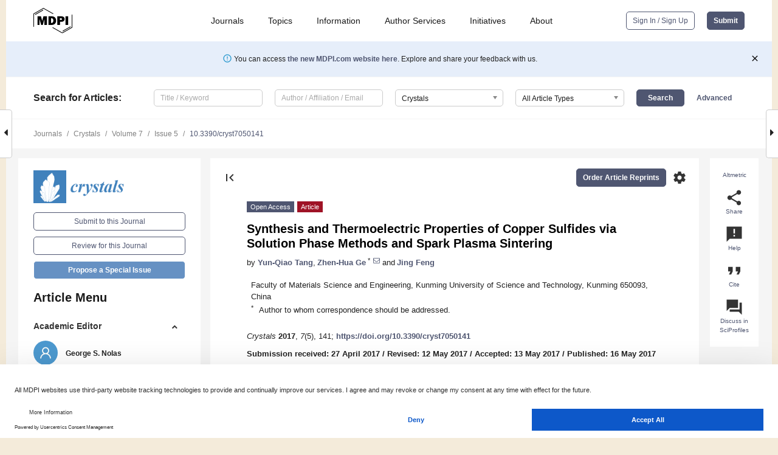

--- FILE ---
content_type: text/html; charset=UTF-8
request_url: https://www.mdpi.com/2073-4352/7/5/141
body_size: 68823
content:


<!DOCTYPE html>
<html lang="en" xmlns:og="http://ogp.me/ns#" xmlns:fb="https://www.facebook.com/2008/fbml">
    <head>
        <meta charset="utf-8">
        <meta http-equiv="X-UA-Compatible" content="IE=edge,chrome=1">
        <meta content="mdpi" name="sso-service" />
                             <meta content="width=device-width, initial-scale=1.0" name="viewport" />        
                <title>Synthesis and Thermoelectric Properties of Copper Sulfides via Solution Phase Methods and Spark Plasma Sintering</title><link rel="stylesheet" href="https://pub.mdpi-res.com/assets/css/font-awesome.min.css?eb190a3a77e5e1ee?1768564054">
        <link rel="stylesheet" href="https://pub.mdpi-res.com/assets/css/jquery.multiselect.css?f56c135cbf4d1483?1768564054">
        <link rel="stylesheet" href="https://pub.mdpi-res.com/assets/css/chosen.min.css?d7ca5ca9441ef9e1?1768564054">

                    <link rel="stylesheet" href="https://pub.mdpi-res.com/assets/css/main2.css?811c15039ec4533e?1768564054">
        
                <link rel="mask-icon" href="https://pub.mdpi-res.com/img/mask-icon-128.svg?c1c7eca266cd7013?1768564054" color="#4f5671">
        <link rel="apple-touch-icon" sizes="180x180" href="https://pub.mdpi-res.com/icon/apple-touch-icon-180x180.png?1768564054">
        <link rel="apple-touch-icon" sizes="152x152" href="https://pub.mdpi-res.com/icon/apple-touch-icon-152x152.png?1768564054">
        <link rel="apple-touch-icon" sizes="144x144" href="https://pub.mdpi-res.com/icon/apple-touch-icon-144x144.png?1768564054">
        <link rel="apple-touch-icon" sizes="120x120" href="https://pub.mdpi-res.com/icon/apple-touch-icon-120x120.png?1768564054">
        <link rel="apple-touch-icon" sizes="114x114" href="https://pub.mdpi-res.com/icon/apple-touch-icon-114x114.png?1768564054">
        <link rel="apple-touch-icon" sizes="76x76"   href="https://pub.mdpi-res.com/icon/apple-touch-icon-76x76.png?1768564054">
        <link rel="apple-touch-icon" sizes="72x72"   href="https://pub.mdpi-res.com/icon/apple-touch-icon-72x72.png?1768564054">
        <link rel="apple-touch-icon" sizes="57x57"   href="https://pub.mdpi-res.com/icon/apple-touch-icon-57x57.png?1768564054">
        <link rel="apple-touch-icon"                 href="https://pub.mdpi-res.com/icon/apple-touch-icon-57x57.png?1768564054">
        <link rel="apple-touch-icon-precomposed"     href="https://pub.mdpi-res.com/icon/apple-touch-icon-57x57.png?1768564054">
                        <link rel="manifest" href="/manifest.json">
        <meta name="theme-color" content="#ffffff">
        <meta name="application-name" content="&nbsp;"/>

            <link rel="apple-touch-startup-image" href="https://pub.mdpi-res.com/img/journals/crystals-logo-sq.png?37003d84c9de0af7">
    <link rel="apple-touch-icon" href="https://pub.mdpi-res.com/img/journals/crystals-logo-sq.png?37003d84c9de0af7">
    <meta name="msapplication-TileImage" content="https://pub.mdpi-res.com/img/journals/crystals-logo-sq.png?37003d84c9de0af7">

            <link rel="stylesheet" href="https://pub.mdpi-res.com/assets/css/jquery-ui-1.10.4.custom.min.css?80647d88647bf347?1768564054">
    <link rel="stylesheet" href="https://pub.mdpi-res.com/assets/css/magnific-popup.min.css?04d343e036f8eecd?1768564054">
    <link rel="stylesheet" href="https://pub.mdpi-res.com/assets/css/xml2html/article-html.css?b5ed6c65b8b7ceb9?1768564054">
            
    <style>

h2, #abstract .related_suggestion_title {
    }

.batch_articles a {
    color: #000;
}

    a, .batch_articles .authors a, a:focus, a:hover, a:active, .batch_articles a:focus, .batch_articles a:hover, li.side-menu-li a {
            }

    span.label a {
        color: #fff;
    }

    #main-content a.title-link:hover,
    #main-content a.title-link:focus,
    #main-content div.generic-item a.title-link:hover,
    #main-content div.generic-item a.title-link:focus {
            }

    #main-content #middle-column .generic-item.article-item a.title-link:hover,
    #main-content #middle-column .generic-item.article-item a.title-link:focus {
            }

    .art-authors a.toEncode {
        color: #333;
        font-weight: 700;
    }

    #main-content #middle-column ul li::before {
            }

    .accordion-navigation.active a.accordion__title,
    .accordion-navigation.active a.accordion__title::after {
            }

    .accordion-navigation li:hover::before,
    .accordion-navigation li:hover a,
    .accordion-navigation li:focus a {
            }

    .relative-size-container .relative-size-image .relative-size {
            }

    .middle-column__help__fixed a:hover i,
            }

    input[type="checkbox"]:checked:after {
            }

    input[type="checkbox"]:not(:disabled):hover:before {
            }

    #main-content .bolded-text {
            }


#main-content .hypothesis-count-container {
    }

#main-content .hypothesis-count-container:before {
    }

.full-size-menu ul li.menu-item .dropdown-wrapper {
    }

.full-size-menu ul li.menu-item > a.open::after {
    }

#title-story .title-story-orbit .orbit-caption {
    #background: url('/img/design/000000_background.png') !important;
    background: url('/img/design/ffffff_background.png') !important;
    color: rgb(51, 51, 51) !important;
}

#main-content .content__container__orbit {
    background-color: #000 !important;
}

#main-content .content__container__journal {
        color: #fff;
}

.html-article-menu .row span {
    }

.html-article-menu .row span.active {
    }

.accordion-navigation__journal .side-menu-li.active::before,
.accordion-navigation__journal .side-menu-li.active a {
    color: rgba(51,109,175,0.75) !important;
    font-weight: 700;
}

.accordion-navigation__journal .side-menu-li:hover::before ,
.accordion-navigation__journal .side-menu-li:hover a {
    color: rgba(51,109,175,0.75) !important;
    }

.side-menu-ul li.active a, .side-menu-ul li.active, .side-menu-ul li.active::before {
    color: rgba(51,109,175,0.75) !important;
}

.side-menu-ul li.active a {
    }

.result-selected, .active-result.highlighted, .active-result:hover,
.result-selected, .active-result.highlighted, .active-result:focus {
        }

.search-container.search-container__default-scheme {
    }

nav.tab-bar .open-small-search.active:after {
    }

.search-container.search-container__default-scheme .custom-accordion-for-small-screen-link::after {
    color: #fff;
}

@media only screen and (max-width: 50em) {
    #main-content .content__container.journal-info {
        color: #fff;
            }

    #main-content .content__container.journal-info a {
        color: #fff;
    }
} 

.button.button--color {
        }

.button.button--color:hover,
.button.button--color:focus {
            }

.button.button--color-journal {
    position: relative;
    background-color: rgba(51,109,175,0.75);
    border-color: #fff;
    color: #fff !important;
}

.button.button--color-journal:hover::before {
    content: '';
    position: absolute;
    top: 0;
    left: 0;
    height: 100%;
    width: 100%;
    background-color: #ffffff;
    opacity: 0.2;
}

.button.button--color-journal:visited,
.button.button--color-journal:hover,
.button.button--color-journal:focus {
    background-color: rgba(51,109,175,0.75);
    border-color: #fff;
    color: #fff !important;
}

.button.button--color path {
    }

.button.button--color:hover path {
    fill: #fff;
}

#main-content #search-refinements .ui-slider-horizontal .ui-slider-range {
    }

.breadcrumb__element:last-of-type a {
    }

#main-header {
    }

#full-size-menu .top-bar, #full-size-menu li.menu-item span.user-email {
    }

.top-bar-section li:not(.has-form) a:not(.button) {
    }

#full-size-menu li.menu-item .dropdown-wrapper li a:hover {
    }

#full-size-menu li.menu-item a:hover, #full-size-menu li.menu.item a:focus, nav.tab-bar a:hover {
    }
#full-size-menu li.menu.item a:active, #full-size-menu li.menu.item a.active {
    }

#full-size-menu li.menu-item a.open-mega-menu.active, #full-size-menu li.menu-item div.mega-menu, a.open-mega-menu.active {
        }

#full-size-menu li.menu-item div.mega-menu li, #full-size-menu li.menu-item div.mega-menu a {
            border-color: #9a9a9a;
}

div.type-section h2 {
                font-size: 20px;
    line-height: 26px;
    font-weight: 300;
}

div.type-section h3 {
    margin-left: 15px;
    margin-bottom: 0px;
    font-weight: 300;
}

.journal-tabs .tab-title.active a {
            }

</style>
    <link rel="stylesheet" href="https://pub.mdpi-res.com/assets/css/slick.css?f38b2db10e01b157?1768564054">

                
    <meta name="title" content="Synthesis and Thermoelectric Properties of Copper Sulfides via Solution Phase Methods and Spark Plasma Sintering">
    <meta name="description" content="Large-scale Cu2S tetradecahedrons microcrystals and sheet-like Cu2S nanocrystals were synthesized by employing a hydrothermal synthesis (HS) method and wet chemistry method (WCM), respectively. The morphology of α-Cu2S powders prepared by the HS method is a tetradecahedron with the size of 1–7 μm. The morphology of β-Cu2S is a hexagonal sheet-like structure with a thickness of 5–20 nm. The results indicate that the morphologies and phase structures of Cu2S are highly dependent on the reaction temperature and time, even though the precursors are the exact same. The polycrystalline copper sulfides bulk materials were obtained by densifying the as-prepared powders using the spark plasma sintering (SPS) technique. The electrical and thermal transport properties of all bulk samples were measured from 323 K to 773 K. The pure Cu2S bulk samples sintered by using the powders prepared via HS reached the highest thermoelectric figure of merit (ZT) value of 0.38 at 573 K. The main phase of the bulk sample sintered by using the powder prepared via WCM changed from β-Cu2S to Cu1.8S after sintering due to the instability of β-Cu2S during the sintering process. The Cu1.8S bulk sample with a Cu1.96S impurity achieved the highest ZT value of 0.62 at 773 K." >
    <link rel="image_src" href="https://pub.mdpi-res.com/img/journals/crystals-logo.png?37003d84c9de0af7" >
    <meta name="dc.title" content="Synthesis and Thermoelectric Properties of Copper Sulfides via Solution Phase Methods and Spark Plasma Sintering">

    <meta name="dc.creator" content="Yun-Qiao Tang">
    <meta name="dc.creator" content="Zhen-Hua Ge">
    <meta name="dc.creator" content="Jing Feng">
    
    <meta name="dc.type" content="Article">
    <meta name="dc.source" content="Crystals 2017, Vol. 7, Page 141">
    <meta name="dc.date" content="2017-05-16">
    <meta name ="dc.identifier" content="10.3390/cryst7050141">
    
    <meta name="dc.publisher" content="Multidisciplinary Digital Publishing Institute">
    <meta name="dc.rights" content="http://creativecommons.org/licenses/by/3.0/">
    <meta name="dc.format" content="application/pdf" >
    <meta name="dc.language" content="en" >
    <meta name="dc.description" content="Large-scale Cu2S tetradecahedrons microcrystals and sheet-like Cu2S nanocrystals were synthesized by employing a hydrothermal synthesis (HS) method and wet chemistry method (WCM), respectively. The morphology of α-Cu2S powders prepared by the HS method is a tetradecahedron with the size of 1–7 μm. The morphology of β-Cu2S is a hexagonal sheet-like structure with a thickness of 5–20 nm. The results indicate that the morphologies and phase structures of Cu2S are highly dependent on the reaction temperature and time, even though the precursors are the exact same. The polycrystalline copper sulfides bulk materials were obtained by densifying the as-prepared powders using the spark plasma sintering (SPS) technique. The electrical and thermal transport properties of all bulk samples were measured from 323 K to 773 K. The pure Cu2S bulk samples sintered by using the powders prepared via HS reached the highest thermoelectric figure of merit (ZT) value of 0.38 at 573 K. The main phase of the bulk sample sintered by using the powder prepared via WCM changed from β-Cu2S to Cu1.8S after sintering due to the instability of β-Cu2S during the sintering process. The Cu1.8S bulk sample with a Cu1.96S impurity achieved the highest ZT value of 0.62 at 773 K." >

    <meta name="dc.subject" content="Cu&lt;sub&gt;2&lt;/sub&gt;S" >
    <meta name="dc.subject" content="nanocrystal" >
    <meta name="dc.subject" content="synthetic methods" >
    <meta name="dc.subject" content="morphological control" >
    <meta name="dc.subject" content="thermoelectric properties" >
    
    <meta name ="prism.issn" content="2073-4352">
    <meta name ="prism.publicationName" content="Crystals">
    <meta name ="prism.publicationDate" content="2017-05-16">
    <meta name ="prism.section" content="Article" >

            <meta name ="prism.volume" content="7">
        <meta name ="prism.number" content="5">
        <meta name ="prism.startingPage" content="141" >

            
    <meta name="citation_issn" content="2073-4352">
    <meta name="citation_journal_title" content="Crystals">
    <meta name="citation_publisher" content="Multidisciplinary Digital Publishing Institute">
    <meta name="citation_title" content="Synthesis and Thermoelectric Properties of Copper Sulfides via Solution Phase Methods and Spark Plasma Sintering">
    <meta name="citation_publication_date" content="2017/5">
    <meta name="citation_online_date" content="2017/05/16">

            <meta name="citation_volume" content="7">
        <meta name="citation_issue" content="5">
        <meta name="citation_firstpage" content="141">

            
    <meta name="citation_author" content="Tang, Yun-Qiao">
    <meta name="citation_author" content="Ge, Zhen-Hua">
    <meta name="citation_author" content="Feng, Jing">
    
    <meta name="citation_doi" content="10.3390/cryst7050141">
    
    <meta name="citation_id" content="mdpi-cryst7050141">
    <meta name="citation_abstract_html_url" content="https://www.mdpi.com/2073-4352/7/5/141">

    <meta name="citation_pdf_url" content="https://www.mdpi.com/2073-4352/7/5/141/pdf?version=1494947817">
    <link rel="alternate" type="application/pdf" title="PDF Full-Text" href="https://www.mdpi.com/2073-4352/7/5/141/pdf?version=1494947817">
    <meta name="fulltext_pdf" content="https://www.mdpi.com/2073-4352/7/5/141/pdf?version=1494947817">
    
    <meta name="citation_fulltext_html_url" content="https://www.mdpi.com/2073-4352/7/5/141/htm">
    <link rel="alternate" type="text/html" title="HTML Full-Text" href="https://www.mdpi.com/2073-4352/7/5/141/htm">
    <meta name="fulltext_html" content="https://www.mdpi.com/2073-4352/7/5/141/htm">
    
    <link rel="alternate" type="text/xml" title="XML Full-Text" href="https://www.mdpi.com/2073-4352/7/5/141/xml">
    <meta name="fulltext_xml" content="https://www.mdpi.com/2073-4352/7/5/141/xml">
    <meta name="citation_xml_url" content="https://www.mdpi.com/2073-4352/7/5/141/xml">
    
    <meta name="twitter:card" content="summary" />
    <meta name="twitter:site" content="@MDPIOpenAccess" />
    <meta name="twitter:image" content="https://pub.mdpi-res.com/img/journals/crystals-logo-social.png?37003d84c9de0af7" />

    <meta property="fb:app_id" content="131189377574"/>
    <meta property="og:site_name" content="MDPI"/>
    <meta property="og:type" content="article"/>
    <meta property="og:url" content="https://www.mdpi.com/2073-4352/7/5/141" />
    <meta property="og:title" content="Synthesis and Thermoelectric Properties of Copper Sulfides via Solution Phase Methods and Spark Plasma Sintering" />
    <meta property="og:description" content="Large-scale Cu2S tetradecahedrons microcrystals and sheet-like Cu2S nanocrystals were synthesized by employing a hydrothermal synthesis (HS) method and wet chemistry method (WCM), respectively. The morphology of α-Cu2S powders prepared by the HS method is a tetradecahedron with the size of 1–7 μm. The morphology of β-Cu2S is a hexagonal sheet-like structure with a thickness of 5–20 nm. The results indicate that the morphologies and phase structures of Cu2S are highly dependent on the reaction temperature and time, even though the precursors are the exact same. The polycrystalline copper sulfides bulk materials were obtained by densifying the as-prepared powders using the spark plasma sintering (SPS) technique. The electrical and thermal transport properties of all bulk samples were measured from 323 K to 773 K. The pure Cu2S bulk samples sintered by using the powders prepared via HS reached the highest thermoelectric figure of merit (ZT) value of 0.38 at 573 K. The main phase of the bulk sample sintered by using the powder prepared via WCM changed from β-Cu2S to Cu1.8S after sintering due to the instability of β-Cu2S during the sintering process. The Cu1.8S bulk sample with a Cu1.96S impurity achieved the highest ZT value of 0.62 at 773 K." />
    <meta property="og:image" content="https://pub.mdpi-res.com/crystals/crystals-07-00141/article_deploy/html/images/crystals-07-00141-ag-550.jpg?1569349023" />
                <link rel="alternate" type="application/rss+xml" title="MDPI Publishing - Latest articles" href="https://www.mdpi.com/rss">
                
        <meta name="google-site-verification" content="PxTlsg7z2S00aHroktQd57fxygEjMiNHydKn3txhvwY">
        <meta name="facebook-domain-verification" content="mcoq8dtq6sb2hf7z29j8w515jjoof7" />

                <script id="usercentrics-cmp" src="https://web.cmp.usercentrics.eu/ui/loader.js" data-ruleset-id="PbAnaGk92sB5Cc" async></script>
        
        <!--[if lt IE 9]>
            <script>var browserIe8 = true;</script>
            <link rel="stylesheet" href="https://pub.mdpi-res.com/assets/css/ie8foundationfix.css?50273beac949cbf0?1768564054">
            <script src="//html5shiv.googlecode.com/svn/trunk/html5.js"></script>
            <script src="//cdnjs.cloudflare.com/ajax/libs/html5shiv/3.6.2/html5shiv.js"></script>
            <script src="//s3.amazonaws.com/nwapi/nwmatcher/nwmatcher-1.2.5-min.js"></script>
            <script src="//html5base.googlecode.com/svn-history/r38/trunk/js/selectivizr-1.0.3b.js"></script>
            <script src="//cdnjs.cloudflare.com/ajax/libs/respond.js/1.1.0/respond.min.js"></script>
            <script src="https://pub.mdpi-res.com/assets/js/ie8/ie8patch.js?9e1d3c689a0471df?1768564054"></script>
            <script src="https://pub.mdpi-res.com/assets/js/ie8/rem.min.js?94b62787dcd6d2f2?1768564054"></script>            
                                                        <![endif]-->

                    <script>
                window.dataLayer = window.dataLayer || [];
                function gtag() { dataLayer.push(arguments); }
                gtag('consent', 'default', {
                    'ad_user_data': 'denied',
                    'ad_personalization': 'denied',
                    'ad_storage': 'denied',
                    'analytics_storage': 'denied',
                    'wait_for_update': 500,
                });
                dataLayer.push({'gtm.start': new Date().getTime(), 'event': 'gtm.js'});

                            </script>

            <script>
                (function(w,d,s,l,i){w[l]=w[l]||[];w[l].push({'gtm.start':
                new Date().getTime(),event:'gtm.js'});var f=d.getElementsByTagName(s)[0],
                j=d.createElement(s),dl=l!='dataLayer'?'&l='+l:'';j.async=true;j.src=
                'https://www.googletagmanager.com/gtm.js?id='+i+dl;f.parentNode.insertBefore(j,f);
                })(window,document,'script','dataLayer','GTM-WPK7SW5');
            </script>

                        
                              <script>!function(e){var n="https://s.go-mpulse.net/boomerang/";if("True"=="True")e.BOOMR_config=e.BOOMR_config||{},e.BOOMR_config.PageParams=e.BOOMR_config.PageParams||{},e.BOOMR_config.PageParams.pci=!0,n="https://s2.go-mpulse.net/boomerang/";if(window.BOOMR_API_key="4MGA4-E5JH8-79LAG-STF7X-79Z92",function(){function e(){if(!o){var e=document.createElement("script");e.id="boomr-scr-as",e.src=window.BOOMR.url,e.async=!0,i.parentNode.appendChild(e),o=!0}}function t(e){o=!0;var n,t,a,r,d=document,O=window;if(window.BOOMR.snippetMethod=e?"if":"i",t=function(e,n){var t=d.createElement("script");t.id=n||"boomr-if-as",t.src=window.BOOMR.url,BOOMR_lstart=(new Date).getTime(),e=e||d.body,e.appendChild(t)},!window.addEventListener&&window.attachEvent&&navigator.userAgent.match(/MSIE [67]\./))return window.BOOMR.snippetMethod="s",void t(i.parentNode,"boomr-async");a=document.createElement("IFRAME"),a.src="about:blank",a.title="",a.role="presentation",a.loading="eager",r=(a.frameElement||a).style,r.width=0,r.height=0,r.border=0,r.display="none",i.parentNode.appendChild(a);try{O=a.contentWindow,d=O.document.open()}catch(_){n=document.domain,a.src="javascript:var d=document.open();d.domain='"+n+"';void(0);",O=a.contentWindow,d=O.document.open()}if(n)d._boomrl=function(){this.domain=n,t()},d.write("<bo"+"dy onload='document._boomrl();'>");else if(O._boomrl=function(){t()},O.addEventListener)O.addEventListener("load",O._boomrl,!1);else if(O.attachEvent)O.attachEvent("onload",O._boomrl);d.close()}function a(e){window.BOOMR_onload=e&&e.timeStamp||(new Date).getTime()}if(!window.BOOMR||!window.BOOMR.version&&!window.BOOMR.snippetExecuted){window.BOOMR=window.BOOMR||{},window.BOOMR.snippetStart=(new Date).getTime(),window.BOOMR.snippetExecuted=!0,window.BOOMR.snippetVersion=12,window.BOOMR.url=n+"4MGA4-E5JH8-79LAG-STF7X-79Z92";var i=document.currentScript||document.getElementsByTagName("script")[0],o=!1,r=document.createElement("link");if(r.relList&&"function"==typeof r.relList.supports&&r.relList.supports("preload")&&"as"in r)window.BOOMR.snippetMethod="p",r.href=window.BOOMR.url,r.rel="preload",r.as="script",r.addEventListener("load",e),r.addEventListener("error",function(){t(!0)}),setTimeout(function(){if(!o)t(!0)},3e3),BOOMR_lstart=(new Date).getTime(),i.parentNode.appendChild(r);else t(!1);if(window.addEventListener)window.addEventListener("load",a,!1);else if(window.attachEvent)window.attachEvent("onload",a)}}(),"".length>0)if(e&&"performance"in e&&e.performance&&"function"==typeof e.performance.setResourceTimingBufferSize)e.performance.setResourceTimingBufferSize();!function(){if(BOOMR=e.BOOMR||{},BOOMR.plugins=BOOMR.plugins||{},!BOOMR.plugins.AK){var n=""=="true"?1:0,t="",a="clnyphqx24f622lmwzuq-f-9003a7053-clientnsv4-s.akamaihd.net",i="false"=="true"?2:1,o={"ak.v":"39","ak.cp":"1774948","ak.ai":parseInt("1155516",10),"ak.ol":"0","ak.cr":10,"ak.ipv":4,"ak.proto":"h2","ak.rid":"2fb113bd","ak.r":48121,"ak.a2":n,"ak.m":"dscb","ak.n":"essl","ak.bpcip":"18.219.135.0","ak.cport":44994,"ak.gh":"23.62.38.243","ak.quicv":"","ak.tlsv":"tls1.3","ak.0rtt":"","ak.0rtt.ed":"","ak.csrc":"-","ak.acc":"","ak.t":"1768732265","ak.ak":"hOBiQwZUYzCg5VSAfCLimQ==HTIS8JnoQUSgZu1DUJgES6RjD1I5mrJ4i2l16KDy8u2k1Md+jxzh/[base64]/IAHvuoqKFlq7fqroPw9+lhEsBlVTZsQmQgrb9W+Wy3Nx3H5QhfHg7ousZrRmHN6RIsNcZA/qKbYbFQpartShcm5dRiEXPNKuQazrnoVV3krYSD8=","ak.pv":"21","ak.dpoabenc":"","ak.tf":i};if(""!==t)o["ak.ruds"]=t;var r={i:!1,av:function(n){var t="http.initiator";if(n&&(!n[t]||"spa_hard"===n[t]))o["ak.feo"]=void 0!==e.aFeoApplied?1:0,BOOMR.addVar(o)},rv:function(){var e=["ak.bpcip","ak.cport","ak.cr","ak.csrc","ak.gh","ak.ipv","ak.m","ak.n","ak.ol","ak.proto","ak.quicv","ak.tlsv","ak.0rtt","ak.0rtt.ed","ak.r","ak.acc","ak.t","ak.tf"];BOOMR.removeVar(e)}};BOOMR.plugins.AK={akVars:o,akDNSPreFetchDomain:a,init:function(){if(!r.i){var e=BOOMR.subscribe;e("before_beacon",r.av,null,null),e("onbeacon",r.rv,null,null),r.i=!0}return this},is_complete:function(){return!0}}}}()}(window);</script></head>

    <body>
         
                		        	        		        	
		<div class="direction direction_right" id="small_right" style="border-right-width: 0px; padding:0;">
        <i class="fa fa-caret-right fa-2x"></i>
    </div>

	<div class="big_direction direction_right" id="big_right" style="border-right-width: 0px;">
				<div style="text-align: right;">
									Next Article in Journal<br>
				<div><a href="/2073-4352/7/5/144">Modeling the Neutral-Ionic Transition with Correlated Electrons Coupled to Soft Lattices and Molecules</a></div>
					 			 		Next Article in Special Issue<br>
		 		<div><a href="/2073-4352/7/6/172">Structural and Electrical Properties Characterization of Sb<sub>1.52</sub>Bi<sub>0.48</sub>Te<sub>3.0</sub> Melt-Spun Ribbons</a></div>
		 		 		 	</div>
	</div>
	
		<div class="direction" id="small_left" style="border-left-width: 0px">
        <i class="fa fa-caret-left fa-2x"></i>
    </div>
	<div class="big_direction" id="big_left" style="border-left-width: 0px;">
				<div>
									Previous Article in Journal<br>
				<div><a href="/2073-4352/7/5/138">Using Neutron Diffraction to Investigate Texture Evolution During Consolidation of Deuterated Triaminotrinitrobenzene (d-TATB) Explosive Powder</a></div>
					 			 		Previous Article in Special Issue<br>
		 		<div><a href="/2073-4352/7/3/71">Enhanced Thermoelectric Properties of Graphene/Cu<sub>2</sub>SnSe<sub>3</sub> Composites</a></div>
		 			 	 	</div>
	</div>
	    <div style="clear: both;"></div>

                    
<div id="menuModal" class="reveal-modal reveal-modal-new reveal-modal-menu" aria-hidden="true" data-reveal role="dialog">
    <div class="menu-container">
        <div class="UI_NavMenu">
            


<div class="content__container " >
    <div class="custom-accordion-for-small-screen-link " >
                            <h2>Journals</h2>
                    </div>

    <div class="target-item custom-accordion-for-small-screen-content show-for-medium-up">
                            <div class="menu-container__links">
                        <div style="width: 100%; float: left;">
                            <a href="/about/journals">Active Journals</a>
                            <a href="/about/journalfinder">Find a Journal</a>
                            <a href="/about/journals/proposal">Journal Proposal</a>
                            <a href="/about/proceedings">Proceedings Series</a>
                        </div>
                    </div>
                    </div>
</div>

            <a href="/topics">
                <h2>Topics</h2>
            </a>

            


<div class="content__container " >
    <div class="custom-accordion-for-small-screen-link " >
                            <h2>Information</h2>
                    </div>

    <div class="target-item custom-accordion-for-small-screen-content show-for-medium-up">
                            <div class="menu-container__links">
                        <div style="width: 100%; max-width: 200px; float: left;">
                            <a href="/authors">For Authors</a>
                            <a href="/reviewers">For Reviewers</a>
                            <a href="/editors">For Editors</a>
                            <a href="/librarians">For Librarians</a>
                            <a href="/publishing_services">For Publishers</a>
                            <a href="/societies">For Societies</a>
                            <a href="/conference_organizers">For Conference Organizers</a>
                        </div>
                        <div style="width: 100%; max-width: 250px; float: left;">
                            <a href="/openaccess">Open Access Policy</a>
                            <a href="/ioap">Institutional Open Access Program</a>
                            <a href="/special_issues_guidelines">Special Issues Guidelines</a>
                            <a href="/editorial_process">Editorial Process</a>
                            <a href="/ethics">Research and Publication Ethics</a>
                            <a href="/apc">Article Processing Charges</a>
                            <a href="/awards">Awards</a>
                            <a href="/testimonials">Testimonials</a>
                        </div>
                    </div>
                    </div>
</div>

            <a href="/authors/english">
                <h2>Author Services</h2>
            </a>

            


<div class="content__container " >
    <div class="custom-accordion-for-small-screen-link " >
                            <h2>Initiatives</h2>
                    </div>

    <div class="target-item custom-accordion-for-small-screen-content show-for-medium-up">
                            <div class="menu-container__links">
                        <div style="width: 100%; float: left;">
                            <a href="https://sciforum.net" target="_blank" rel="noopener noreferrer">Sciforum</a>
                            <a href="https://www.mdpi.com/books" target="_blank" rel="noopener noreferrer">MDPI Books</a>
                            <a href="https://www.preprints.org" target="_blank" rel="noopener noreferrer">Preprints.org</a>
                            <a href="https://www.scilit.com" target="_blank" rel="noopener noreferrer">Scilit</a>
                            <a href="https://sciprofiles.com" target="_blank" rel="noopener noreferrer">SciProfiles</a>
                            <a href="https://encyclopedia.pub" target="_blank" rel="noopener noreferrer">Encyclopedia</a>
                            <a href="https://jams.pub" target="_blank" rel="noopener noreferrer">JAMS</a>
                            <a href="/about/proceedings">Proceedings Series</a>
                        </div>
                    </div>
                    </div>
</div>

            


<div class="content__container " >
    <div class="custom-accordion-for-small-screen-link " >
                            <h2>About</h2>
                    </div>

    <div class="target-item custom-accordion-for-small-screen-content show-for-medium-up">
                            <div class="menu-container__links">
                        <div style="width: 100%; float: left;">
                            <a href="/about">Overview</a>
                            <a href="/about/contact">Contact</a>
                            <a href="https://careers.mdpi.com" target="_blank" rel="noopener noreferrer">Careers</a>
                            <a href="/about/announcements">News</a>
                            <a href="/about/press">Press</a>
                            <a href="http://blog.mdpi.com/" target="_blank" rel="noopener noreferrer">Blog</a>
                        </div>
                    </div>
                    </div>
</div>
        </div>

        <div class="menu-container__buttons">
                            <a class="button UA_SignInUpButton" href="/user/login">Sign In / Sign Up</a>
                    </div>
    </div>
</div>

                
<div id="captchaModal" class="reveal-modal reveal-modal-new reveal-modal-new--small" data-reveal aria-label="Captcha" aria-hidden="true" role="dialog"></div>
        
<div id="actionDisabledModal" class="reveal-modal" data-reveal aria-labelledby="actionDisableModalTitle" aria-hidden="true" role="dialog" style="width: 300px;">
    <h2 id="actionDisableModalTitle">Notice</h2>
    <form action="/email/captcha" method="post" id="emailCaptchaForm">
        <div class="row">
            <div id="js-action-disabled-modal-text" class="small-12 columns">
            </div>
            
            <div id="js-action-disabled-modal-submit" class="small-12 columns" style="margin-top: 10px; display: none;">
                You can make submissions to other journals 
                <a href="https://susy.mdpi.com/user/manuscripts/upload">here</a>.
            </div>
        </div>
    </form>
    <a class="close-reveal-modal" aria-label="Close">
        <i class="material-icons">clear</i>
    </a>
</div>
        
<div id="rssNotificationModal" class="reveal-modal reveal-modal-new" data-reveal aria-labelledby="rssNotificationModalTitle" aria-hidden="true" role="dialog">
    <div class="row">
        <div class="small-12 columns">
            <h2 id="rssNotificationModalTitle">Notice</h2>
            <p>
                You are accessing a machine-readable page. In order to be human-readable, please install an RSS reader.
            </p>
        </div>
    </div>
    <div class="row">
        <div class="small-12 columns">
            <a class="button button--color js-rss-notification-confirm">Continue</a>
            <a class="button button--grey" onclick="$(this).closest('.reveal-modal').find('.close-reveal-modal').click(); return false;">Cancel</a>
        </div>
    </div>
    <a class="close-reveal-modal" aria-label="Close">
        <i class="material-icons">clear</i>
    </a>
</div>
        
<div id="drop-article-label-openaccess" class="f-dropdown medium" data-dropdown-content aria-hidden="true" tabindex="-1">
    <p>
        All articles published by MDPI are made immediately available worldwide under an open access license. No special 
        permission is required to reuse all or part of the article published by MDPI, including figures and tables. For 
        articles published under an open access Creative Common CC BY license, any part of the article may be reused without 
        permission provided that the original article is clearly cited. For more information, please refer to
        <a href="https://www.mdpi.com/openaccess">https://www.mdpi.com/openaccess</a>.
    </p>
</div>

<div id="drop-article-label-feature" class="f-dropdown medium" data-dropdown-content aria-hidden="true" tabindex="-1">
    <p>
        Feature papers represent the most advanced research with significant potential for high impact in the field. A Feature 
        Paper should be a substantial original Article that involves several techniques or approaches, provides an outlook for 
        future research directions and describes possible research applications.
    </p>

    <p>
        Feature papers are submitted upon individual invitation or recommendation by the scientific editors and must receive 
        positive feedback from the reviewers.
    </p>
</div>

<div id="drop-article-label-choice" class="f-dropdown medium" data-dropdown-content aria-hidden="true" tabindex="-1">
    <p>
        Editor’s Choice articles are based on recommendations by the scientific editors of MDPI journals from around the world. 
        Editors select a small number of articles recently published in the journal that they believe will be particularly 
        interesting to readers, or important in the respective research area. The aim is to provide a snapshot of some of the 
        most exciting work published in the various research areas of the journal.

        <div style="margin-top: -10px;">
            <div id="drop-article-label-choice-journal-link" style="display: none; margin-top: -10px; padding-top: 10px;">
            </div>
        </div>
    </p>
</div>

<div id="drop-article-label-resubmission" class="f-dropdown medium" data-dropdown-content aria-hidden="true" tabindex="-1">
    <p>
        Original Submission Date Received: <span id="drop-article-label-resubmission-date"></span>.
    </p>
</div>

                <div id="container">
                        
                <noscript>
                    <div id="no-javascript">
                        You seem to have javascript disabled. Please note that many of the page functionalities won't work as expected without javascript enabled.
                    </div>
                </noscript>

                <div class="fixed">
                    <nav class="tab-bar show-for-medium-down">
                        <div class="row full-width collapse">
                            <div class="medium-3 small-4 columns">
                                <a href="/">
                                    <img class="full-size-menu__mdpi-logo" src="https://pub.mdpi-res.com/img/design/mdpi-pub-logo-black-small1.svg?da3a8dcae975a41c?1768564054" style="width: 64px;" title="MDPI Open Access Journals">
                                </a>
                            </div>
                            <div class="medium-3 small-4 columns right-aligned">
                                <div class="show-for-medium-down">
                                    <a href="#" style="display: none;">
                                        <i class="material-icons" onclick="$('#menuModal').foundation('reveal', 'close'); return false;">clear</i>
                                    </a>

                                    <a class="js-toggle-desktop-layout-link" title="Toggle desktop layout" style="display: none;" href="/toggle_desktop_layout_cookie">
                                        <i class="material-icons">zoom_out_map</i>
                                    </a>

                                                                            <a href="#" class="js-open-small-search open-small-search">
                                            <i class="material-icons show-for-small only">search</i>
                                        </a>
                                    
                                    <a title="MDPI main page" class="js-open-menu" data-reveal-id="menuModal" href="#">
                                        <i class="material-icons">menu</i>
                                    </a>
                                </div>
                            </div>
                        </div>
                    </nav>                       	
                </div>
                
                <section class="main-section">
                    <header>
                        <div class="full-size-menu show-for-large-up">
                             
                                <div class="row full-width">
                                                                        <div class="large-1 columns">
                                        <a href="/">
                                            <img class="full-size-menu__mdpi-logo" src="https://pub.mdpi-res.com/img/design/mdpi-pub-logo-black-small1.svg?da3a8dcae975a41c?1768564054" title="MDPI Open Access Journals">
                                        </a>
                                    </div>

                                                                        <div class="large-8 columns text-right UI_NavMenu">
                                        <ul>
                                            <li class="menu-item"> 
                                                <a href="/about/journals" data-dropdown="journals-dropdown" aria-controls="journals-dropdown" aria-expanded="false" data-options="is_hover: true; hover_timeout: 200">Journals</a>

                                                <ul id="journals-dropdown" class="f-dropdown dropdown-wrapper dropdown-wrapper__small" data-dropdown-content aria-hidden="true" tabindex="-1">
                                                    <li>
                                                        <div class="row">
                                                            <div class="small-12 columns">
                                                                <ul>
                                                                    <li>
                                                                        <a href="/about/journals">
                                                                            Active Journals
                                                                        </a>
                                                                    </li>
                                                                    <li>
                                                                        <a href="/about/journalfinder">
                                                                            Find a Journal
                                                                        </a>
                                                                    </li>
                                                                    <li>
                                                                        <a href="/about/journals/proposal">
                                                                            Journal Proposal
                                                                        </a>
                                                                    </li>
                                                                    <li>
                                                                        <a href="/about/proceedings">
                                                                            Proceedings Series
                                                                        </a>
                                                                    </li>
                                                                </ul>
                                                            </div>
                                                        </div>
                                                    </li>
                                                </ul>
                                            </li>

                                            <li class="menu-item"> 
                                                <a href="/topics">Topics</a>
                                            </li>

                                            <li class="menu-item"> 
                                                <a href="/authors" data-dropdown="information-dropdown" aria-controls="information-dropdown" aria-expanded="false" data-options="is_hover:true; hover_timeout:200">Information</a>

                                                <ul id="information-dropdown" class="f-dropdown dropdown-wrapper" data-dropdown-content aria-hidden="true" tabindex="-1">
                                                    <li>
                                                        <div class="row">
                                                            <div class="small-5 columns right-border">
                                                                <ul>
                                                                    <li>
                                                                        <a href="/authors">For Authors</a>
                                                                    </li>
                                                                    <li>
                                                                        <a href="/reviewers">For Reviewers</a>
                                                                    </li>
                                                                    <li>
                                                                        <a href="/editors">For Editors</a>
                                                                    </li>
                                                                    <li>
                                                                        <a href="/librarians">For Librarians</a>
                                                                    </li>
                                                                    <li>
                                                                        <a href="/publishing_services">For Publishers</a>
                                                                    </li>
                                                                    <li>
                                                                        <a href="/societies">For Societies</a>
                                                                    </li>
                                                                    <li>
                                                                        <a href="/conference_organizers">For Conference Organizers</a>
                                                                    </li>
                                                                </ul>
                                                            </div>

                                                            <div class="small-7 columns">
                                                                <ul>
                                                                    <li>
                                                                        <a href="/openaccess">Open Access Policy</a>
                                                                    </li>
                                                                    <li>
                                                                        <a href="/ioap">Institutional Open Access Program</a>
                                                                    </li>
                                                                    <li>
                                                                        <a href="/special_issues_guidelines">Special Issues Guidelines</a>
                                                                    </li>
                                                                    <li>
                                                                        <a href="/editorial_process">Editorial Process</a>
                                                                    </li>
                                                                    <li>
                                                                        <a href="/ethics">Research and Publication Ethics</a>
                                                                    </li>
                                                                    <li>
                                                                        <a href="/apc">Article Processing Charges</a>
                                                                    </li>
                                                                    <li>
                                                                        <a href="/awards">Awards</a>
                                                                    </li>
                                                                    <li>
                                                                        <a href="/testimonials">Testimonials</a>
                                                                    </li>
                                                                </ul>
                                                            </div>
                                                        </div>
                                                    </li>
                                                </ul>
                                            </li>

                                            <li class="menu-item">
                                                <a href="/authors/english">Author Services</a>
                                            </li>

                                            <li class="menu-item"> 
                                                <a href="/about/initiatives" data-dropdown="initiatives-dropdown" aria-controls="initiatives-dropdown" aria-expanded="false" data-options="is_hover: true; hover_timeout: 200">Initiatives</a>

                                                <ul id="initiatives-dropdown" class="f-dropdown dropdown-wrapper dropdown-wrapper__small" data-dropdown-content aria-hidden="true" tabindex="-1">
                                                    <li>
                                                        <div class="row">
                                                            <div class="small-12 columns">
                                                                <ul>
                                                                    <li>
                                                                        <a href="https://sciforum.net" target="_blank" rel="noopener noreferrer">
                                                                                                                                                        Sciforum
                                                                        </a>
                                                                    </li>
                                                                    <li>
                                                                        <a href="https://www.mdpi.com/books" target="_blank" rel="noopener noreferrer">
                                                                                                                                                        MDPI Books
                                                                        </a>
                                                                    </li>
                                                                    <li>
                                                                        <a href="https://www.preprints.org" target="_blank" rel="noopener noreferrer">
                                                                                                                                                        Preprints.org
                                                                        </a>
                                                                    </li>
                                                                    <li>
                                                                        <a href="https://www.scilit.com" target="_blank" rel="noopener noreferrer">
                                                                                                                                                        Scilit
                                                                        </a>
                                                                    </li>
                                                                    <li>
                                                                        <a href="https://sciprofiles.com" target="_blank" rel="noopener noreferrer">
                                                                            SciProfiles
                                                                        </a>
                                                                    </li>
                                                                    <li>
                                                                        <a href="https://encyclopedia.pub" target="_blank" rel="noopener noreferrer">
                                                                                                                                                        Encyclopedia
                                                                        </a>
                                                                    </li>
                                                                    <li>
                                                                        <a href="https://jams.pub" target="_blank" rel="noopener noreferrer">
                                                                            JAMS
                                                                        </a>
                                                                    </li>
                                                                    <li>
                                                                        <a href="/about/proceedings">
                                                                            Proceedings Series
                                                                        </a>
                                                                    </li>
                                                                </ul>
                                                            </div>
                                                        </div>
                                                    </li>
                                                </ul>
                                            </li>

                                            <li class="menu-item"> 
                                                <a href="/about" data-dropdown="about-dropdown" aria-controls="about-dropdown" aria-expanded="false" data-options="is_hover: true; hover_timeout: 200">About</a>

                                                <ul id="about-dropdown" class="f-dropdown dropdown-wrapper dropdown-wrapper__small" data-dropdown-content aria-hidden="true" tabindex="-1">
                                                    <li>
                                                        <div class="row">
                                                            <div class="small-12 columns">
                                                                <ul>
                                                                    <li>
                                                                        <a href="/about">
                                                                            Overview
                                                                        </a>
                                                                    </li>
                                                                    <li>
                                                                        <a href="/about/contact">
                                                                            Contact
                                                                        </a>
                                                                    </li>
                                                                    <li>
                                                                        <a href="https://careers.mdpi.com" target="_blank" rel="noopener noreferrer">
                                                                            Careers
                                                                        </a>
                                                                    </li>
                                                                    <li> 
                                                                        <a href="/about/announcements">
                                                                            News
                                                                        </a>
                                                                    </li>
                                                                    <li> 
                                                                        <a href="/about/press">
                                                                            Press
                                                                        </a>
                                                                    </li>
                                                                    <li>
                                                                        <a href="http://blog.mdpi.com/" target="_blank" rel="noopener noreferrer">
                                                                            Blog
                                                                        </a>
                                                                    </li>
                                                                </ul>
                                                            </div>
                                                        </div>
                                                    </li>
                                                </ul>
                                            </li>

                                                                                    </ul>
                                    </div>

                                    <div class="large-3 columns text-right full-size-menu__buttons">
                                        <div>
                                                                                            <a class="button button--default-inversed UA_SignInUpButton" href="/user/login">Sign In / Sign Up</a>
                                            
                                                <a class="button button--default js-journal-active-only-link js-journal-active-only-submit-link UC_NavSubmitButton" href="            https://susy.mdpi.com/user/manuscripts/upload?journal=crystals
    " data-disabledmessage="new submissions are not possible.">Submit</a>
                                        </div>
                                    </div>
                                </div>
                            </div>

                            <div class="row full-width new-website-link-banner" style="padding: 20px 50px 20px 20px; background-color: #E6EEFA; position: relative; display: none;">
                                <div class="small-12 columns" style="padding: 0; margin: 0; text-align: center;">
                                    <i class="material-icons" style="font-size: 16px; color: #2C9ACF; position: relative; top: -2px;">error_outline</i>
                                    You can access <a href="https://www.mdpi.com/redirect/new_site?return=/2073-4352/7/5/141">the new MDPI.com website here</a>. Explore and share your feedback with us.
                                    <a href="#" class="new-website-link-banner-close"><i class="material-icons" style="font-size: 16px; color: #000000; position: absolute; right: -30px; top: 0px;">close</i></a>
                                </div>
                            </div>

                                                            <div class="header-divider">&nbsp;</div>
                            
                                                            <div class="search-container hide-for-small-down row search-container__homepage-scheme">
                                                                                                                        
















<form id="basic_search" style="background-color: inherit !important;" class="large-12 medium-12 columns " action="/search" method="get">

    <div class="row search-container__main-elements">
            
            <div class="large-2 medium-2 small-12 columns text-right1 small-only-text-left">
        <div class="show-for-medium-up">
            <div class="search-input-label">&nbsp;</div>
        </div>
            <span class="search-container__title">Search<span class="hide-for-medium"> for Articles</span><span class="hide-for-small">:</span></span>
    
    </div>


        <div class="custom-accordion-for-small-screen-content">
                
                <div class="large-2 medium-2 small-6 columns ">
        <div class="">
            <div class="search-input-label">Title / Keyword</div>
        </div>
                <input type="text" placeholder="Title / Keyword" id="q" tabindex="1" name="q" value="" />
    
    </div>


                
                <div class="large-2 medium-2 small-6 columns ">
        <div class="">
            <div class="search-input-label">Author / Affiliation / Email</div>
        </div>
                <input type="text" id="authors" placeholder="Author / Affiliation / Email" tabindex="2" name="authors" value="" />
    
    </div>


                
                <div class="large-2 medium-2 small-6 columns ">
        <div class="">
            <div class="search-input-label">Journal</div>
        </div>
                <select id="journal" tabindex="3" name="journal" class="chosen-select">
            <option value="">All Journals</option>
             
                        <option value="accountaudit" >
                                    Accounting and Auditing
                            </option>
             
                        <option value="acoustics" >
                                    Acoustics
                            </option>
             
                        <option value="amh" >
                                    Acta Microbiologica Hellenica (AMH)
                            </option>
             
                        <option value="actuators" >
                                    Actuators
                            </option>
             
                        <option value="adhesives" >
                                    Adhesives
                            </option>
             
                        <option value="admsci" >
                                    Administrative Sciences
                            </option>
             
                        <option value="adolescents" >
                                    Adolescents
                            </option>
             
                        <option value="arm" >
                                    Advances in Respiratory Medicine (ARM)
                            </option>
             
                        <option value="aerobiology" >
                                    Aerobiology
                            </option>
             
                        <option value="aerospace" >
                                    Aerospace
                            </option>
             
                        <option value="agriculture" >
                                    Agriculture
                            </option>
             
                        <option value="agriengineering" >
                                    AgriEngineering
                            </option>
             
                        <option value="agrochemicals" >
                                    Agrochemicals
                            </option>
             
                        <option value="agronomy" >
                                    Agronomy
                            </option>
             
                        <option value="ai" >
                                    AI
                            </option>
             
                        <option value="aichem" >
                                    AI Chemistry
                            </option>
             
                        <option value="aieng" >
                                    AI for Engineering
                            </option>
             
                        <option value="aieduc" >
                                    AI in Education
                            </option>
             
                        <option value="aimed" >
                                    AI in Medicine
                            </option>
             
                        <option value="aimater" >
                                    AI Materials
                            </option>
             
                        <option value="aisens" >
                                    AI Sensors
                            </option>
             
                        <option value="air" >
                                    Air
                            </option>
             
                        <option value="algorithms" >
                                    Algorithms
                            </option>
             
                        <option value="allergies" >
                                    Allergies
                            </option>
             
                        <option value="alloys" >
                                    Alloys
                            </option>
             
                        <option value="analog" >
                                    Analog
                            </option>
             
                        <option value="analytica" >
                                    Analytica
                            </option>
             
                        <option value="analytics" >
                                    Analytics
                            </option>
             
                        <option value="anatomia" >
                                    Anatomia
                            </option>
             
                        <option value="anesthres" >
                                    Anesthesia Research
                            </option>
             
                        <option value="animals" >
                                    Animals
                            </option>
             
                        <option value="antibiotics" >
                                    Antibiotics
                            </option>
             
                        <option value="antibodies" >
                                    Antibodies
                            </option>
             
                        <option value="antioxidants" >
                                    Antioxidants
                            </option>
             
                        <option value="applbiosci" >
                                    Applied Biosciences
                            </option>
             
                        <option value="applmech" >
                                    Applied Mechanics
                            </option>
             
                        <option value="applmicrobiol" >
                                    Applied Microbiology
                            </option>
             
                        <option value="applnano" >
                                    Applied Nano
                            </option>
             
                        <option value="applsci" >
                                    Applied Sciences
                            </option>
             
                        <option value="asi" >
                                    Applied System Innovation (ASI)
                            </option>
             
                        <option value="appliedchem" >
                                    AppliedChem
                            </option>
             
                        <option value="appliedmath" >
                                    AppliedMath
                            </option>
             
                        <option value="appliedphys" >
                                    AppliedPhys
                            </option>
             
                        <option value="aquacj" >
                                    Aquaculture Journal
                            </option>
             
                        <option value="architecture" >
                                    Architecture
                            </option>
             
                        <option value="arthropoda" >
                                    Arthropoda
                            </option>
             
                        <option value="arts" >
                                    Arts
                            </option>
             
                        <option value="astronautics" >
                                    Astronautics
                            </option>
             
                        <option value="astronomy" >
                                    Astronomy
                            </option>
             
                        <option value="atmosphere" >
                                    Atmosphere
                            </option>
             
                        <option value="atoms" >
                                    Atoms
                            </option>
             
                        <option value="audiolres" >
                                    Audiology Research
                            </option>
             
                        <option value="automation" >
                                    Automation
                            </option>
             
                        <option value="axioms" >
                                    Axioms
                            </option>
             
                        <option value="bacteria" >
                                    Bacteria
                            </option>
             
                        <option value="batteries" >
                                    Batteries
                            </option>
             
                        <option value="behavsci" >
                                    Behavioral Sciences
                            </option>
             
                        <option value="beverages" >
                                    Beverages
                            </option>
             
                        <option value="BDCC" >
                                    Big Data and Cognitive Computing (BDCC)
                            </option>
             
                        <option value="biochem" >
                                    BioChem
                            </option>
             
                        <option value="bioengineering" >
                                    Bioengineering
                            </option>
             
                        <option value="biologics" >
                                    Biologics
                            </option>
             
                        <option value="biology" >
                                    Biology
                            </option>
             
                        <option value="blsf" >
                                    Biology and Life Sciences Forum
                            </option>
             
                        <option value="biomass" >
                                    Biomass
                            </option>
             
                        <option value="biomechanics" >
                                    Biomechanics
                            </option>
             
                        <option value="biomed" >
                                    BioMed
                            </option>
             
                        <option value="biomedicines" >
                                    Biomedicines
                            </option>
             
                        <option value="biomedinformatics" >
                                    BioMedInformatics
                            </option>
             
                        <option value="biomimetics" >
                                    Biomimetics
                            </option>
             
                        <option value="biomolecules" >
                                    Biomolecules
                            </option>
             
                        <option value="biophysica" >
                                    Biophysica
                            </option>
             
                        <option value="bioresourbioprod" >
                                    Bioresources and Bioproducts
                            </option>
             
                        <option value="biosensors" >
                                    Biosensors
                            </option>
             
                        <option value="biosphere" >
                                    Biosphere
                            </option>
             
                        <option value="biotech" >
                                    BioTech
                            </option>
             
                        <option value="birds" >
                                    Birds
                            </option>
             
                        <option value="blockchains" >
                                    Blockchains
                            </option>
             
                        <option value="brainsci" >
                                    Brain Sciences
                            </option>
             
                        <option value="buildings" >
                                    Buildings
                            </option>
             
                        <option value="businesses" >
                                    Businesses
                            </option>
             
                        <option value="carbon" >
                                    C (Journal of Carbon Research)
                            </option>
             
                        <option value="cancers" >
                                    Cancers
                            </option>
             
                        <option value="cardiogenetics" >
                                    Cardiogenetics
                            </option>
             
                        <option value="cardiovascmed" >
                                    Cardiovascular Medicine
                            </option>
             
                        <option value="catalysts" >
                                    Catalysts
                            </option>
             
                        <option value="cells" >
                                    Cells
                            </option>
             
                        <option value="ceramics" >
                                    Ceramics
                            </option>
             
                        <option value="challenges" >
                                    Challenges
                            </option>
             
                        <option value="ChemEngineering" >
                                    ChemEngineering
                            </option>
             
                        <option value="chemistry" >
                                    Chemistry
                            </option>
             
                        <option value="chemproc" >
                                    Chemistry Proceedings
                            </option>
             
                        <option value="chemosensors" >
                                    Chemosensors
                            </option>
             
                        <option value="children" >
                                    Children
                            </option>
             
                        <option value="chips" >
                                    Chips
                            </option>
             
                        <option value="civileng" >
                                    CivilEng
                            </option>
             
                        <option value="cleantechnol" >
                                    Clean Technologies (Clean Technol.)
                            </option>
             
                        <option value="climate" >
                                    Climate
                            </option>
             
                        <option value="ctn" >
                                    Clinical and Translational Neuroscience (CTN)
                            </option>
             
                        <option value="clinbioenerg" >
                                    Clinical Bioenergetics
                            </option>
             
                        <option value="clinpract" >
                                    Clinics and Practice
                            </option>
             
                        <option value="clockssleep" >
                                    Clocks &amp; Sleep
                            </option>
             
                        <option value="coasts" >
                                    Coasts
                            </option>
             
                        <option value="coatings" >
                                    Coatings
                            </option>
             
                        <option value="colloids" >
                                    Colloids and Interfaces
                            </option>
             
                        <option value="colorants" >
                                    Colorants
                            </option>
             
                        <option value="commodities" >
                                    Commodities
                            </option>
             
                        <option value="complexities" >
                                    Complexities
                            </option>
             
                        <option value="complications" >
                                    Complications
                            </option>
             
                        <option value="compounds" >
                                    Compounds
                            </option>
             
                        <option value="computation" >
                                    Computation
                            </option>
             
                        <option value="csmf" >
                                    Computer Sciences &amp; Mathematics Forum
                            </option>
             
                        <option value="computers" >
                                    Computers
                            </option>
             
                        <option value="condensedmatter" >
                                    Condensed Matter
                            </option>
             
                        <option value="conservation" >
                                    Conservation
                            </option>
             
                        <option value="constrmater" >
                                    Construction Materials
                            </option>
             
                        <option value="cmd" >
                                    Corrosion and Materials Degradation (CMD)
                            </option>
             
                        <option value="cosmetics" >
                                    Cosmetics
                            </option>
             
                        <option value="covid" >
                                    COVID
                            </option>
             
                        <option value="cmtr" >
                                    Craniomaxillofacial Trauma &amp; Reconstruction (CMTR)
                            </option>
             
                        <option value="crops" >
                                    Crops
                            </option>
             
                        <option value="cryo" >
                                    Cryo
                            </option>
             
                        <option value="cryptography" >
                                    Cryptography
                            </option>
             
                        <option value="crystals" selected='selected'>
                                    Crystals
                            </option>
             
                        <option value="culture" >
                                    Culture
                            </option>
             
                        <option value="cimb" >
                                    Current Issues in Molecular Biology (CIMB)
                            </option>
             
                        <option value="curroncol" >
                                    Current Oncology
                            </option>
             
                        <option value="dairy" >
                                    Dairy
                            </option>
             
                        <option value="data" >
                                    Data
                            </option>
             
                        <option value="dentistry" >
                                    Dentistry Journal
                            </option>
             
                        <option value="dermato" >
                                    Dermato
                            </option>
             
                        <option value="dermatopathology" >
                                    Dermatopathology
                            </option>
             
                        <option value="designs" >
                                    Designs
                            </option>
             
                        <option value="diabetology" >
                                    Diabetology
                            </option>
             
                        <option value="diagnostics" >
                                    Diagnostics
                            </option>
             
                        <option value="dietetics" >
                                    Dietetics
                            </option>
             
                        <option value="digital" >
                                    Digital
                            </option>
             
                        <option value="disabilities" >
                                    Disabilities
                            </option>
             
                        <option value="diseases" >
                                    Diseases
                            </option>
             
                        <option value="diversity" >
                                    Diversity
                            </option>
             
                        <option value="dna" >
                                    DNA
                            </option>
             
                        <option value="drones" >
                                    Drones
                            </option>
             
                        <option value="ddc" >
                                    Drugs and Drug Candidates (DDC)
                            </option>
             
                        <option value="dynamics" >
                                    Dynamics
                            </option>
             
                        <option value="earth" >
                                    Earth
                            </option>
             
                        <option value="ecologies" >
                                    Ecologies
                            </option>
             
                        <option value="econometrics" >
                                    Econometrics
                            </option>
             
                        <option value="economies" >
                                    Economies
                            </option>
             
                        <option value="education" >
                                    Education Sciences
                            </option>
             
                        <option value="electricity" >
                                    Electricity
                            </option>
             
                        <option value="electrochem" >
                                    Electrochem
                            </option>
             
                        <option value="electronicmat" >
                                    Electronic Materials
                            </option>
             
                        <option value="electronics" >
                                    Electronics
                            </option>
             
                        <option value="ecm" >
                                    Emergency Care and Medicine
                            </option>
             
                        <option value="encyclopedia" >
                                    Encyclopedia
                            </option>
             
                        <option value="endocrines" >
                                    Endocrines
                            </option>
             
                        <option value="energies" >
                                    Energies
                            </option>
             
                        <option value="esa" >
                                    Energy Storage and Applications (ESA)
                            </option>
             
                        <option value="eng" >
                                    Eng
                            </option>
             
                        <option value="engproc" >
                                    Engineering Proceedings
                            </option>
             
                        <option value="edm" >
                                    Entropic and Disordered Matter (EDM)
                            </option>
             
                        <option value="entropy" >
                                    Entropy
                            </option>
             
                        <option value="eesp" >
                                    Environmental and Earth Sciences Proceedings
                            </option>
             
                        <option value="environments" >
                                    Environments
                            </option>
             
                        <option value="epidemiologia" >
                                    Epidemiologia
                            </option>
             
                        <option value="epigenomes" >
                                    Epigenomes
                            </option>
             
                        <option value="ebj" >
                                    European Burn Journal (EBJ)
                            </option>
             
                        <option value="ejihpe" >
                                    European Journal of Investigation in Health, Psychology and Education (EJIHPE)
                            </option>
             
                        <option value="famsci" >
                                    Family Sciences
                            </option>
             
                        <option value="fermentation" >
                                    Fermentation
                            </option>
             
                        <option value="fibers" >
                                    Fibers
                            </option>
             
                        <option value="fintech" >
                                    FinTech
                            </option>
             
                        <option value="fire" >
                                    Fire
                            </option>
             
                        <option value="fishes" >
                                    Fishes
                            </option>
             
                        <option value="fluids" >
                                    Fluids
                            </option>
             
                        <option value="foods" >
                                    Foods
                            </option>
             
                        <option value="forecasting" >
                                    Forecasting
                            </option>
             
                        <option value="forensicsci" >
                                    Forensic Sciences
                            </option>
             
                        <option value="forests" >
                                    Forests
                            </option>
             
                        <option value="fossstud" >
                                    Fossil Studies
                            </option>
             
                        <option value="foundations" >
                                    Foundations
                            </option>
             
                        <option value="fractalfract" >
                                    Fractal and Fractional (Fractal Fract)
                            </option>
             
                        <option value="fuels" >
                                    Fuels
                            </option>
             
                        <option value="future" >
                                    Future
                            </option>
             
                        <option value="futureinternet" >
                                    Future Internet
                            </option>
             
                        <option value="futurepharmacol" >
                                    Future Pharmacology
                            </option>
             
                        <option value="futuretransp" >
                                    Future Transportation
                            </option>
             
                        <option value="galaxies" >
                                    Galaxies
                            </option>
             
                        <option value="games" >
                                    Games
                            </option>
             
                        <option value="gases" >
                                    Gases
                            </option>
             
                        <option value="gastroent" >
                                    Gastroenterology Insights
                            </option>
             
                        <option value="gastrointestdisord" >
                                    Gastrointestinal Disorders
                            </option>
             
                        <option value="gastronomy" >
                                    Gastronomy
                            </option>
             
                        <option value="gels" >
                                    Gels
                            </option>
             
                        <option value="genealogy" >
                                    Genealogy
                            </option>
             
                        <option value="genes" >
                                    Genes
                            </option>
             
                        <option value="geographies" >
                                    Geographies
                            </option>
             
                        <option value="geohazards" >
                                    GeoHazards
                            </option>
             
                        <option value="geomatics" >
                                    Geomatics
                            </option>
             
                        <option value="geometry" >
                                    Geometry
                            </option>
             
                        <option value="geosciences" >
                                    Geosciences
                            </option>
             
                        <option value="geotechnics" >
                                    Geotechnics
                            </option>
             
                        <option value="geriatrics" >
                                    Geriatrics
                            </option>
             
                        <option value="germs" >
                                    Germs
                            </option>
             
                        <option value="glacies" >
                                    Glacies
                            </option>
             
                        <option value="gucdd" >
                                    Gout, Urate, and Crystal Deposition Disease (GUCDD)
                            </option>
             
                        <option value="grasses" >
                                    Grasses
                            </option>
             
                        <option value="greenhealth" >
                                    Green Health
                            </option>
             
                        <option value="hardware" >
                                    Hardware
                            </option>
             
                        <option value="healthcare" >
                                    Healthcare
                            </option>
             
                        <option value="hearts" >
                                    Hearts
                            </option>
             
                        <option value="hemato" >
                                    Hemato
                            </option>
             
                        <option value="hematolrep" >
                                    Hematology Reports
                            </option>
             
                        <option value="heritage" >
                                    Heritage
                            </option>
             
                        <option value="histories" >
                                    Histories
                            </option>
             
                        <option value="horticulturae" >
                                    Horticulturae
                            </option>
             
                        <option value="hospitals" >
                                    Hospitals
                            </option>
             
                        <option value="humanities" >
                                    Humanities
                            </option>
             
                        <option value="humans" >
                                    Humans
                            </option>
             
                        <option value="hydrobiology" >
                                    Hydrobiology
                            </option>
             
                        <option value="hydrogen" >
                                    Hydrogen
                            </option>
             
                        <option value="hydrology" >
                                    Hydrology
                            </option>
             
                        <option value="hydropower" >
                                    Hydropower
                            </option>
             
                        <option value="hygiene" >
                                    Hygiene
                            </option>
             
                        <option value="immuno" >
                                    Immuno
                            </option>
             
                        <option value="idr" >
                                    Infectious Disease Reports
                            </option>
             
                        <option value="informatics" >
                                    Informatics
                            </option>
             
                        <option value="information" >
                                    Information
                            </option>
             
                        <option value="infrastructures" >
                                    Infrastructures
                            </option>
             
                        <option value="inorganics" >
                                    Inorganics
                            </option>
             
                        <option value="insects" >
                                    Insects
                            </option>
             
                        <option value="instruments" >
                                    Instruments
                            </option>
             
                        <option value="iic" >
                                    Intelligent Infrastructure and Construction
                            </option>
             
                        <option value="ijcs" >
                                    International Journal of Cognitive Sciences (IJCS)
                            </option>
             
                        <option value="ijem" >
                                    International Journal of Environmental Medicine (IJEM)
                            </option>
             
                        <option value="ijerph" >
                                    International Journal of Environmental Research and Public Health (IJERPH)
                            </option>
             
                        <option value="ijfs" >
                                    International Journal of Financial Studies (IJFS)
                            </option>
             
                        <option value="ijms" >
                                    International Journal of Molecular Sciences (IJMS)
                            </option>
             
                        <option value="IJNS" >
                                    International Journal of Neonatal Screening (IJNS)
                            </option>
             
                        <option value="ijom" >
                                    International Journal of Orofacial Myology and Myofunctional Therapy (IJOM)
                            </option>
             
                        <option value="ijpb" >
                                    International Journal of Plant Biology (IJPB)
                            </option>
             
                        <option value="ijt" >
                                    International Journal of Topology
                            </option>
             
                        <option value="ijtm" >
                                    International Journal of Translational Medicine (IJTM)
                            </option>
             
                        <option value="ijtpp" >
                                    International Journal of Turbomachinery, Propulsion and Power (IJTPP)
                            </option>
             
                        <option value="ime" >
                                    International Medical Education (IME)
                            </option>
             
                        <option value="inventions" >
                                    Inventions
                            </option>
             
                        <option value="IoT" >
                                    IoT
                            </option>
             
                        <option value="ijgi" >
                                    ISPRS International Journal of Geo-Information (IJGI)
                            </option>
             
                        <option value="J" >
                                    J
                            </option>
             
                        <option value="jaestheticmed" >
                                    Journal of Aesthetic Medicine (J. Aesthetic Med.)
                            </option>
             
                        <option value="jal" >
                                    Journal of Ageing and Longevity (JAL)
                            </option>
             
                        <option value="jcrm" >
                                    Journal of CardioRenal Medicine (JCRM)
                            </option>
             
                        <option value="jcdd" >
                                    Journal of Cardiovascular Development and Disease (JCDD)
                            </option>
             
                        <option value="jcto" >
                                    Journal of Clinical &amp; Translational Ophthalmology (JCTO)
                            </option>
             
                        <option value="jcm" >
                                    Journal of Clinical Medicine (JCM)
                            </option>
             
                        <option value="jcs" >
                                    Journal of Composites Science (J. Compos. Sci.)
                            </option>
             
                        <option value="jcp" >
                                    Journal of Cybersecurity and Privacy (JCP)
                            </option>
             
                        <option value="jdad" >
                                    Journal of Dementia and Alzheimer&#039;s Disease (JDAD)
                            </option>
             
                        <option value="jdb" >
                                    Journal of Developmental Biology (JDB)
                            </option>
             
                        <option value="jeta" >
                                    Journal of Experimental and Theoretical Analyses (JETA)
                            </option>
             
                        <option value="jemr" >
                                    Journal of Eye Movement Research (JEMR)
                            </option>
             
                        <option value="jfb" >
                                    Journal of Functional Biomaterials (JFB)
                            </option>
             
                        <option value="jfmk" >
                                    Journal of Functional Morphology and Kinesiology (JFMK)
                            </option>
             
                        <option value="jof" >
                                    Journal of Fungi (JoF)
                            </option>
             
                        <option value="jimaging" >
                                    Journal of Imaging (J. Imaging)
                            </option>
             
                        <option value="joi" >
                                    Journal of Innovation
                            </option>
             
                        <option value="jintelligence" >
                                    Journal of Intelligence (J. Intell.)
                            </option>
             
                        <option value="jdream" >
                                    Journal of Interdisciplinary Research Applied to Medicine (JDReAM)
                            </option>
             
                        <option value="jlpea" >
                                    Journal of Low Power Electronics and Applications (JLPEA)
                            </option>
             
                        <option value="jmmp" >
                                    Journal of Manufacturing and Materials Processing (JMMP)
                            </option>
             
                        <option value="jmse" >
                                    Journal of Marine Science and Engineering (JMSE)
                            </option>
             
                        <option value="jmahp" >
                                    Journal of Market Access &amp; Health Policy (JMAHP)
                            </option>
             
                        <option value="jmms" >
                                    Journal of Mind and Medical Sciences (JMMS)
                            </option>
             
                        <option value="jmp" >
                                    Journal of Molecular Pathology (JMP)
                            </option>
             
                        <option value="jnt" >
                                    Journal of Nanotheranostics (JNT)
                            </option>
             
                        <option value="jne" >
                                    Journal of Nuclear Engineering (JNE)
                            </option>
             
                        <option value="ohbm" >
                                    Journal of Otorhinolaryngology, Hearing and Balance Medicine (JOHBM)
                            </option>
             
                        <option value="jop" >
                                    Journal of Parks
                            </option>
             
                        <option value="jpm" >
                                    Journal of Personalized Medicine (JPM)
                            </option>
             
                        <option value="jpbi" >
                                    Journal of Pharmaceutical and BioTech Industry (JPBI)
                            </option>
             
                        <option value="jphytomed" >
                                    Journal of Phytomedicine
                            </option>
             
                        <option value="jor" >
                                    Journal of Respiration (JoR)
                            </option>
             
                        <option value="jrfm" >
                                    Journal of Risk and Financial Management (JRFM)
                            </option>
             
                        <option value="jsan" >
                                    Journal of Sensor and Actuator Networks (JSAN)
                            </option>
             
                        <option value="joma" >
                                    Journal of the Oman Medical Association (JOMA)
                            </option>
             
                        <option value="jtaer" >
                                    Journal of Theoretical and Applied Electronic Commerce Research (JTAER)
                            </option>
             
                        <option value="jvd" >
                                    Journal of Vascular Diseases (JVD)
                            </option>
             
                        <option value="jox" >
                                    Journal of Xenobiotics (JoX)
                            </option>
             
                        <option value="jzbg" >
                                    Journal of Zoological and Botanical Gardens (JZBG)
                            </option>
             
                        <option value="journalmedia" >
                                    Journalism and Media
                            </option>
             
                        <option value="kidneydial" >
                                    Kidney and Dialysis
                            </option>
             
                        <option value="kinasesphosphatases" >
                                    Kinases and Phosphatases
                            </option>
             
                        <option value="knowledge" >
                                    Knowledge
                            </option>
             
                        <option value="labmed" >
                                    LabMed
                            </option>
             
                        <option value="laboratories" >
                                    Laboratories
                            </option>
             
                        <option value="land" >
                                    Land
                            </option>
             
                        <option value="languages" >
                                    Languages
                            </option>
             
                        <option value="laws" >
                                    Laws
                            </option>
             
                        <option value="life" >
                                    Life
                            </option>
             
                        <option value="lights" >
                                    Lights
                            </option>
             
                        <option value="limnolrev" >
                                    Limnological Review
                            </option>
             
                        <option value="lipidology" >
                                    Lipidology
                            </option>
             
                        <option value="liquids" >
                                    Liquids
                            </option>
             
                        <option value="literature" >
                                    Literature
                            </option>
             
                        <option value="livers" >
                                    Livers
                            </option>
             
                        <option value="logics" >
                                    Logics
                            </option>
             
                        <option value="logistics" >
                                    Logistics
                            </option>
             
                        <option value="lubricants" >
                                    Lubricants
                            </option>
             
                        <option value="lymphatics" >
                                    Lymphatics
                            </option>
             
                        <option value="make" >
                                    Machine Learning and Knowledge Extraction (MAKE)
                            </option>
             
                        <option value="machines" >
                                    Machines
                            </option>
             
                        <option value="macromol" >
                                    Macromol
                            </option>
             
                        <option value="magnetism" >
                                    Magnetism
                            </option>
             
                        <option value="magnetochemistry" >
                                    Magnetochemistry
                            </option>
             
                        <option value="marinedrugs" >
                                    Marine Drugs
                            </option>
             
                        <option value="materials" >
                                    Materials
                            </option>
             
                        <option value="materproc" >
                                    Materials Proceedings
                            </option>
             
                        <option value="mca" >
                                    Mathematical and Computational Applications (MCA)
                            </option>
             
                        <option value="mathematics" >
                                    Mathematics
                            </option>
             
                        <option value="medsci" >
                                    Medical Sciences
                            </option>
             
                        <option value="msf" >
                                    Medical Sciences Forum
                            </option>
             
                        <option value="medicina" >
                                    Medicina
                            </option>
             
                        <option value="medicines" >
                                    Medicines
                            </option>
             
                        <option value="membranes" >
                                    Membranes
                            </option>
             
                        <option value="merits" >
                                    Merits
                            </option>
             
                        <option value="metabolites" >
                                    Metabolites
                            </option>
             
                        <option value="metals" >
                                    Metals
                            </option>
             
                        <option value="meteorology" >
                                    Meteorology
                            </option>
             
                        <option value="methane" >
                                    Methane
                            </option>
             
                        <option value="mps" >
                                    Methods and Protocols (MPs)
                            </option>
             
                        <option value="metrics" >
                                    Metrics
                            </option>
             
                        <option value="metrology" >
                                    Metrology
                            </option>
             
                        <option value="micro" >
                                    Micro
                            </option>
             
                        <option value="microbiolres" >
                                    Microbiology Research
                            </option>
             
                        <option value="microelectronics" >
                                    Microelectronics
                            </option>
             
                        <option value="micromachines" >
                                    Micromachines
                            </option>
             
                        <option value="microorganisms" >
                                    Microorganisms
                            </option>
             
                        <option value="microplastics" >
                                    Microplastics
                            </option>
             
                        <option value="microwave" >
                                    Microwave
                            </option>
             
                        <option value="minerals" >
                                    Minerals
                            </option>
             
                        <option value="mining" >
                                    Mining
                            </option>
             
                        <option value="modelling" >
                                    Modelling
                            </option>
             
                        <option value="mmphys" >
                                    Modern Mathematical Physics
                            </option>
             
                        <option value="molbank" >
                                    Molbank
                            </option>
             
                        <option value="molecules" >
                                    Molecules
                            </option>
             
                        <option value="multimedia" >
                                    Multimedia
                            </option>
             
                        <option value="mti" >
                                    Multimodal Technologies and Interaction (MTI)
                            </option>
             
                        <option value="muscles" >
                                    Muscles
                            </option>
             
                        <option value="nanoenergyadv" >
                                    Nanoenergy Advances
                            </option>
             
                        <option value="nanomanufacturing" >
                                    Nanomanufacturing
                            </option>
             
                        <option value="nanomaterials" >
                                    Nanomaterials
                            </option>
             
                        <option value="ndt" >
                                    NDT
                            </option>
             
                        <option value="network" >
                                    Network
                            </option>
             
                        <option value="neuroglia" >
                                    Neuroglia
                            </option>
             
                        <option value="neuroimaging" >
                                    Neuroimaging
                            </option>
             
                        <option value="neurolint" >
                                    Neurology International
                            </option>
             
                        <option value="neurosci" >
                                    NeuroSci
                            </option>
             
                        <option value="nitrogen" >
                                    Nitrogen
                            </option>
             
                        <option value="ncrna" >
                                    Non-Coding RNA (ncRNA)
                            </option>
             
                        <option value="nursrep" >
                                    Nursing Reports
                            </option>
             
                        <option value="nutraceuticals" >
                                    Nutraceuticals
                            </option>
             
                        <option value="nutrients" >
                                    Nutrients
                            </option>
             
                        <option value="obesities" >
                                    Obesities
                            </option>
             
                        <option value="occuphealth" >
                                    Occupational Health
                            </option>
             
                        <option value="oceans" >
                                    Oceans
                            </option>
             
                        <option value="onco" >
                                    Onco
                            </option>
             
                        <option value="optics" >
                                    Optics
                            </option>
             
                        <option value="oral" >
                                    Oral
                            </option>
             
                        <option value="organics" >
                                    Organics
                            </option>
             
                        <option value="organoids" >
                                    Organoids
                            </option>
             
                        <option value="osteology" >
                                    Osteology
                            </option>
             
                        <option value="oxygen" >
                                    Oxygen
                            </option>
             
                        <option value="parasitologia" >
                                    Parasitologia
                            </option>
             
                        <option value="particles" >
                                    Particles
                            </option>
             
                        <option value="pathogens" >
                                    Pathogens
                            </option>
             
                        <option value="pathophysiology" >
                                    Pathophysiology
                            </option>
             
                        <option value="peacestud" >
                                    Peace Studies
                            </option>
             
                        <option value="pediatrrep" >
                                    Pediatric Reports
                            </option>
             
                        <option value="pets" >
                                    Pets
                            </option>
             
                        <option value="pharmaceuticals" >
                                    Pharmaceuticals
                            </option>
             
                        <option value="pharmaceutics" >
                                    Pharmaceutics
                            </option>
             
                        <option value="pharmacoepidemiology" >
                                    Pharmacoepidemiology
                            </option>
             
                        <option value="pharmacy" >
                                    Pharmacy
                            </option>
             
                        <option value="philosophies" >
                                    Philosophies
                            </option>
             
                        <option value="photochem" >
                                    Photochem
                            </option>
             
                        <option value="photonics" >
                                    Photonics
                            </option>
             
                        <option value="phycology" >
                                    Phycology
                            </option>
             
                        <option value="physchem" >
                                    Physchem
                            </option>
             
                        <option value="psf" >
                                    Physical Sciences Forum
                            </option>
             
                        <option value="physics" >
                                    Physics
                            </option>
             
                        <option value="physiologia" >
                                    Physiologia
                            </option>
             
                        <option value="plants" >
                                    Plants
                            </option>
             
                        <option value="plasma" >
                                    Plasma
                            </option>
             
                        <option value="platforms" >
                                    Platforms
                            </option>
             
                        <option value="pollutants" >
                                    Pollutants
                            </option>
             
                        <option value="polymers" >
                                    Polymers
                            </option>
             
                        <option value="polysaccharides" >
                                    Polysaccharides
                            </option>
             
                        <option value="populations" >
                                    Populations
                            </option>
             
                        <option value="poultry" >
                                    Poultry
                            </option>
             
                        <option value="powders" >
                                    Powders
                            </option>
             
                        <option value="precisoncol" >
                                    Precision Oncology
                            </option>
             
                        <option value="proceedings" >
                                    Proceedings
                            </option>
             
                        <option value="processes" >
                                    Processes
                            </option>
             
                        <option value="prosthesis" >
                                    Prosthesis
                            </option>
             
                        <option value="proteomes" >
                                    Proteomes
                            </option>
             
                        <option value="psychiatryint" >
                                    Psychiatry International
                            </option>
             
                        <option value="psychoactives" >
                                    Psychoactives
                            </option>
             
                        <option value="psycholint" >
                                    Psychology International
                            </option>
             
                        <option value="publications" >
                                    Publications
                            </option>
             
                        <option value="purification" >
                                    Purification
                            </option>
             
                        <option value="qubs" >
                                    Quantum Beam Science (QuBS)
                            </option>
             
                        <option value="quantumrep" >
                                    Quantum Reports
                            </option>
             
                        <option value="quaternary" >
                                    Quaternary
                            </option>
             
                        <option value="radiation" >
                                    Radiation
                            </option>
             
                        <option value="reactions" >
                                    Reactions
                            </option>
             
                        <option value="realestate" >
                                    Real Estate
                            </option>
             
                        <option value="receptors" >
                                    Receptors
                            </option>
             
                        <option value="recycling" >
                                    Recycling
                            </option>
             
                        <option value="rsee" >
                                    Regional Science and Environmental Economics (RSEE)
                            </option>
             
                        <option value="religions" >
                                    Religions
                            </option>
             
                        <option value="remotesensing" >
                                    Remote Sensing
                            </option>
             
                        <option value="reports" >
                                    Reports
                            </option>
             
                        <option value="reprodmed" >
                                    Reproductive Medicine (Reprod. Med.)
                            </option>
             
                        <option value="resources" >
                                    Resources
                            </option>
             
                        <option value="rheumato" >
                                    Rheumato
                            </option>
             
                        <option value="risks" >
                                    Risks
                            </option>
             
                        <option value="robotics" >
                                    Robotics
                            </option>
             
                        <option value="rjpm" >
                                    Romanian Journal of Preventive Medicine (RJPM)
                            </option>
             
                        <option value="ruminants" >
                                    Ruminants
                            </option>
             
                        <option value="safety" >
                                    Safety
                            </option>
             
                        <option value="sci" >
                                    Sci
                            </option>
             
                        <option value="scipharm" >
                                    Scientia Pharmaceutica (Sci. Pharm.)
                            </option>
             
                        <option value="sclerosis" >
                                    Sclerosis
                            </option>
             
                        <option value="seeds" >
                                    Seeds
                            </option>
             
                        <option value="shi" >
                                    Semiconductors and Heterogeneous Integration
                            </option>
             
                        <option value="sensors" >
                                    Sensors
                            </option>
             
                        <option value="separations" >
                                    Separations
                            </option>
             
                        <option value="sexes" >
                                    Sexes
                            </option>
             
                        <option value="signals" >
                                    Signals
                            </option>
             
                        <option value="sinusitis" >
                                    Sinusitis
                            </option>
             
                        <option value="smartcities" >
                                    Smart Cities
                            </option>
             
                        <option value="socsci" >
                                    Social Sciences
                            </option>
             
                        <option value="siuj" >
                                    Société Internationale d’Urologie Journal (SIUJ)
                            </option>
             
                        <option value="societies" >
                                    Societies
                            </option>
             
                        <option value="software" >
                                    Software
                            </option>
             
                        <option value="soilsystems" >
                                    Soil Systems
                            </option>
             
                        <option value="solar" >
                                    Solar
                            </option>
             
                        <option value="solids" >
                                    Solids
                            </option>
             
                        <option value="spectroscj" >
                                    Spectroscopy Journal
                            </option>
             
                        <option value="sports" >
                                    Sports
                            </option>
             
                        <option value="standards" >
                                    Standards
                            </option>
             
                        <option value="stats" >
                                    Stats
                            </option>
             
                        <option value="stratsediment" >
                                    Stratigraphy and Sedimentology
                            </option>
             
                        <option value="stresses" >
                                    Stresses
                            </option>
             
                        <option value="surfaces" >
                                    Surfaces
                            </option>
             
                        <option value="surgeries" >
                                    Surgeries
                            </option>
             
                        <option value="std" >
                                    Surgical Techniques Development
                            </option>
             
                        <option value="sustainability" >
                                    Sustainability
                            </option>
             
                        <option value="suschem" >
                                    Sustainable Chemistry
                            </option>
             
                        <option value="symmetry" >
                                    Symmetry
                            </option>
             
                        <option value="synbio" >
                                    SynBio
                            </option>
             
                        <option value="systems" >
                                    Systems
                            </option>
             
                        <option value="targets" >
                                    Targets
                            </option>
             
                        <option value="taxonomy" >
                                    Taxonomy
                            </option>
             
                        <option value="technologies" >
                                    Technologies
                            </option>
             
                        <option value="telecom" >
                                    Telecom
                            </option>
             
                        <option value="textiles" >
                                    Textiles
                            </option>
             
                        <option value="thalassrep" >
                                    Thalassemia Reports
                            </option>
             
                        <option value="tae" >
                                    Theoretical and Applied Ergonomics
                            </option>
             
                        <option value="therapeutics" >
                                    Therapeutics
                            </option>
             
                        <option value="thermo" >
                                    Thermo
                            </option>
             
                        <option value="timespace" >
                                    Time and Space
                            </option>
             
                        <option value="tomography" >
                                    Tomography
                            </option>
             
                        <option value="tourismhosp" >
                                    Tourism and Hospitality
                            </option>
             
                        <option value="toxics" >
                                    Toxics
                            </option>
             
                        <option value="toxins" >
                                    Toxins
                            </option>
             
                        <option value="transplantology" >
                                    Transplantology
                            </option>
             
                        <option value="traumacare" >
                                    Trauma Care
                            </option>
             
                        <option value="higheredu" >
                                    Trends in Higher Education
                            </option>
             
                        <option value="tph" >
                                    Trends in Public Health
                            </option>
             
                        <option value="tropicalmed" >
                                    Tropical Medicine and Infectious Disease (TropicalMed)
                            </option>
             
                        <option value="universe" >
                                    Universe
                            </option>
             
                        <option value="urbansci" >
                                    Urban Science
                            </option>
             
                        <option value="uro" >
                                    Uro
                            </option>
             
                        <option value="vaccines" >
                                    Vaccines
                            </option>
             
                        <option value="vehicles" >
                                    Vehicles
                            </option>
             
                        <option value="venereology" >
                                    Venereology
                            </option>
             
                        <option value="vetsci" >
                                    Veterinary Sciences
                            </option>
             
                        <option value="vibration" >
                                    Vibration
                            </option>
             
                        <option value="virtualworlds" >
                                    Virtual Worlds
                            </option>
             
                        <option value="viruses" >
                                    Viruses
                            </option>
             
                        <option value="vision" >
                                    Vision
                            </option>
             
                        <option value="waste" >
                                    Waste
                            </option>
             
                        <option value="water" >
                                    Water
                            </option>
             
                        <option value="wild" >
                                    Wild
                            </option>
             
                        <option value="wind" >
                                    Wind
                            </option>
             
                        <option value="women" >
                                    Women
                            </option>
             
                        <option value="world" >
                                    World
                            </option>
             
                        <option value="wevj" >
                                    World Electric Vehicle Journal (WEVJ)
                            </option>
             
                        <option value="youth" >
                                    Youth
                            </option>
             
                        <option value="zoonoticdis" >
                                    Zoonotic Diseases
                            </option>
                    </select>
    
    </div>


                
                <div class="large-2 medium-2 small-6 columns ">
        <div class="">
            <div class="search-input-label">Article Type</div>
        </div>
                <select id="article_type" tabindex="4" name="article_type" class="chosen-select">
            <option value="">All Article Types</option>
                                        <option value="research-article">Article</option>
                            <option value="review-article">Review</option>
                            <option value="rapid-communication">Communication</option>
                            <option value="editorial">Editorial</option>
                            <option value="abstract">Abstract</option>
                            <option value="book-review">Book Review</option>
                            <option value="brief-communication">Brief Communication</option>
                            <option value="brief-report">Brief Report</option>
                            <option value="case-report">Case Report</option>
                            <option value="clinicopathological-challenge">Clinicopathological Challenge</option>
                            <option value="article-commentary">Comment</option>
                            <option value="commentary">Commentary</option>
                            <option value="concept-paper">Concept Paper</option>
                            <option value="conference-report">Conference Report</option>
                            <option value="correction">Correction</option>
                            <option value="creative">Creative</option>
                            <option value="data-descriptor">Data Descriptor</option>
                            <option value="discussion">Discussion</option>
                            <option value="Entry">Entry</option>
                            <option value="essay">Essay</option>
                            <option value="expression-of-concern">Expression of Concern</option>
                            <option value="extended-abstract">Extended Abstract</option>
                            <option value="field-guide">Field Guide</option>
                            <option value="giants-in-urology">Giants in Urology</option>
                            <option value="guidelines">Guidelines</option>
                            <option value="hypothesis">Hypothesis</option>
                            <option value="interesting-image">Interesting Images</option>
                            <option value="letter">Letter</option>
                            <option value="books-received">New Book Received</option>
                            <option value="obituary">Obituary</option>
                            <option value="opinion">Opinion</option>
                            <option value="patent-summary">Patent Summary</option>
                            <option value="perspective">Perspective</option>
                            <option value="proceedings">Proceeding Paper</option>
                            <option value="project-report">Project Report</option>
                            <option value="protocol">Protocol</option>
                            <option value="registered-report">Registered Report</option>
                            <option value="reply">Reply</option>
                            <option value="retraction">Retraction</option>
                            <option value="note">Short Note</option>
                            <option value="study-protocol">Study Protocol</option>
                            <option value="systematic_review">Systematic Review</option>
                            <option value="technical-note">Technical Note</option>
                            <option value="tutorial">Tutorial</option>
                            <option value="urology-around-the-world">Urology around the World</option>
                            <option value="viewpoint">Viewpoint</option>
                    </select>
    
    </div>


                
            <div class="large-1 medium-1 small-6 end columns small-push-6 medium-reset-order large-reset-order js-search-collapsed-button-container">
        <div class="search-input-label">&nbsp;</div>
                <input type="submit" id="search" value="Search" class="button button--dark button--full-width searchButton1 US_SearchButton" tabindex="12">
    
    </div>


            <div class="large-1 medium-1 small-6 end columns large-text-left small-only-text-center small-pull-6 medium-reset-order large-reset-order js-search-collapsed-link-container">
        <div class="search-input-label">&nbsp;</div>
            <a class="main-search-clear search-container__link" href="#" onclick="openAdvanced(''); return false;">Advanced<span class="show-for-small-only"> Search</span></a>
    
    </div>


        </div>
    </div>

    <div class="search-container__advanced" style="margin-top: 0; padding-top: 0px; background-color: inherit; color: inherit;">
        <div class="row">
            <div class="large-2 medium-2 columns show-for-medium-up">&nbsp;</div>
                
                <div class="large-2 medium-2 small-6 columns ">
        <div class="">
            <div class="search-input-label">Section</div>
        </div>
                <select id="section" tabindex="5" name="section" class="chosen-select">
            <option value=""></option>
        </select>
    
    </div>


                
                <div class="large-2 medium-2 small-6 columns ">
        <div class="">
            <div class="search-input-label">Special Issue</div>
        </div>
                <select id="special_issue" tabindex="6" name="special_issue" class="chosen-select">
            <option value=""></option>
        </select>
    
    </div>


                
                <div class="large-1 medium-1 small-6 end columns ">
        <div class="search-input-label">Volume</div>
                <input type="text" id="volume" tabindex="7" name="volume" placeholder="..." value="7" />
    
    </div>


                
                <div class="large-1 medium-1 small-6 end columns ">
        <div class="search-input-label">Issue</div>
                <input type="text" id="issue" tabindex="8" name="issue" placeholder="..." value="5" />
    
    </div>


                
                <div class="large-1 medium-1 small-6 end columns ">
        <div class="search-input-label">Number</div>
                <input type="text" id="number" tabindex="9" name="number" placeholder="..." value="" />
    
    </div>


                
                <div class="large-1 medium-1 small-6 end columns ">
        <div class="search-input-label">Page</div>
                <input type="text" id="page" tabindex="10" name="page" placeholder="..." value="" />
    
    </div>


            <div class="large-1 medium-1 small-6 columns small-push-6 medium-reset order large-reset-order medium-reset-order js-search-expanded-button-container"></div>
            <div class="large-1 medium-1 small-6 columns large-text-left small-only-text-center small-pull-6 medium-reset-order large-reset-order js-search-expanded-link-container"></div>
        </div>
    </div>
</form>    

<form id="advanced-search" class="large-12 medium-12 columns">
    <div class="search-container__advanced">
        
        <div id="advanced-search-template" class="row advanced-search-row">

            <div class="large-2 medium-2 small-12 columns show-for-medium-up">&nbsp;</div>

            <div class="large-2 medium-2 small-3 columns connector-div">
                <div class="search-input-label"><span class="show-for-medium-up">Logical Operator</span><span class="show-for-small">Operator</span></div>
                <select class="connector">
                    <option value="and">AND</option>
                    <option value="or">OR</option>
                </select>
            </div>

            <div class="large-3 medium-3 small-6 columns search-text-div">
                <div class="search-input-label">Search Text</div>
                <input type="text" class="search-text" placeholder="Search text">
            </div>

            <div class="large-2 medium-2 small-6 large-offset-0 medium-offset-0 small-offset-3 columns search-field-div">
                <div class="search-input-label">Search Type</div>
                <select class="search-field">
                    <option value="all">All fields</option>
                                            
                    <option value="title">Title</option>
                                            
                    <option value="abstract">Abstract</option>
                                            
                    <option value="keywords">Keywords</option>
                                            
                    <option value="authors">Authors</option>
                                            
                    <option value="affiliations">Affiliations</option>
                                            
                    <option value="doi">Doi</option>
                                            
                    <option value="full_text">Full Text</option>
                                            
                    <option value="references">References</option>
                                    </select>
            </div>

            <div class="large-1 medium-1 small-3 columns">
                <div class="search-input-label">&nbsp;</div>
                <div class="search-action-div">
                    <div class="search-plus">
                        <i class="material-icons">add_circle_outline</i>
                    </div>
                </div>
                <div class="search-action-div">
                    <div class="search-minus">
                        <i class="material-icons">remove_circle_outline</i>
                                            </div>
                </div>
            </div>

            <div class="large-1 medium-1 small-6 large-offset-0 medium-offset-0 small-offset-3 end columns">
                <div class="search-input-label">&nbsp;</div>
                <input class="advanced-search-button button button--dark search-submit" type="submit" value="Search">
            </div>
            <div class="large-1 medium-1 small-6 end columns show-for-medium-up"></div>
        </div> 
    </div>
</form>

                                                                                                            </div>
                            
                            <div class="header-divider">&nbsp;</div>
                                <div class="breadcrumb row full-row">
                    <div class="breadcrumb__element">
                <a href="/about/journals">Journals</a>
            </div>
            <div class="breadcrumb__element">
                <a href="/journal/crystals">Crystals</a>
            </div>
            <div class="breadcrumb__element">
                <a href="/2073-4352/7">Volume 7</a>
            </div>
            <div class="breadcrumb__element">
                <a href="/2073-4352/7/5">Issue 5</a>
            </div>

                            <div class="breadcrumb__element">
                    <a href="#">10.3390/cryst7050141</a>
                </div>
                        </div>
                                            </header>

                    <div id="main-content" class="">
                                                                        
                            <div class="row full-width row-fixed-left-column">
        <div id="left-column" class="content__column large-3 medium-3 small-12 columns">
                <div class="content__container">
        <a href="/journal/crystals">
            <img src="https://pub.mdpi-res.com/img/journals/crystals-logo.png?37003d84c9de0af7" alt="crystals-logo" title="Crystals" style="max-height: 60px; margin: 0 0 0 0;">
        </a>

        <div class="generic-item no-border">
            <a class="button button--color button--full-width js-journal-active-only-link js-journal-active-only-submit-link UC_ArticleSubmitButton" href="https://susy.mdpi.com/user/manuscripts/upload?form%5Bjournal_id%5D%3D28" data-disabledmessage="creating new submissions is not possible.">
                Submit to this Journal
            </a>

                                            <a class="button button--color button--full-width js-journal-active-only-link UC_ArticleReviewButton" href="https://susy.mdpi.com/volunteer/journals/review" data-disabledmessage="volunteering as journal reviewer is not possible.">
                    Review for this Journal
                </a>

                <a class="button button--color-inversed button--color-journal button--full-width js-journal-active-only-link UC_ArticleEditIssueButton" href="/journalproposal/sendproposalspecialissue/crystals" data-path="/2073-4352/7/5/141" data-disabledmessage="proposing new special issue is not possible.">
                    Propose a Special Issue
                </a>
                    </div>

        
        <div class="generic-item link-article-menu show-for-small">
            <a href="#" class="link-article-menu show-for-small">
                <span class="closed">&#9658;</span>
                <span class="open" style="display: none;">&#9660;</span>
                Article Menu
            </a>
        </div>

        <div class="hide-small-down-initially UI_ArticleMenu">
            

            <div class="generic-item">
                <h2>Article Menu</h2>
            </div>

            <ul class="accordion accordion__menu" data-accordion data-options="multi_expand:true;toggleable: true">
                                                    <li class="accordion-navigation">
                        <a href="#academic_editors" class="accordion__title">Academic Editor</a>
                        <div id="academic_editors" class="content active">
                                                            
                                <div class="academic-editor-container " title="">
                                                                            <div class="sciprofiles-link" style="display: inline-block">
                                            <div class="sciprofiles-link__link">
                                                <img class="sciprofiles-link__image" src="https://pub.mdpi-res.com/bundles/mdpisciprofileslink/img/unknown-user.png?1768564054" style="width: auto; height: 16px; border-radius: 50%;">
                                                <span class="sciprofiles-link__name" style="line-height: 36px;">George S. Nolas</span>
                                            </div>
                                        </div>
                                                                    </div>
                            
                                                    </div>
                    </li>
                
                                                    
                                    <li class="accordion-direct-link js-article-similarity-container" style="display: none">
                                                <a href="#" class="js-similarity-related-articles">Recommended Articles</a>
                    </li>
                
                
                    
                            
                            
                            
                            
                            
                            
                            
                            
                    
                
                
                <li class="accordion-navigation">
                                        <a href="#related" class="accordion__title">Related Info Link</a>
                    <div id="related" class="content  UI_ArticleMenu_RelatedLinks">
                        <ul>
                            
                            <li class="li-link">
                                <a href="http://scholar.google.com/scholar?q=Synthesis%20and%20Thermoelectric%20Properties%20of%20Copper%20Sulfides%20via%20Solution%20Phase%20Methods%20and%20Spark%20Plasma%20Sintering" target="_blank" rel="noopener noreferrer">Google Scholar</a>
                            </li>
                        </ul>
                    </div>
                </li>

                <li class="accordion-navigation">
                                        <a href="#authors" class="accordion__title">More by Authors Links</a>
                    <div id="authors" class="content  UI_ArticleMenu_AuthorsLinks">
                        <ul class="side-menu-ul">
                            <li>
                                <a class="expand" onclick='$(this).closest("li").next("div").toggle(); return false;'>on DOAJ</a>
                            </li>

                            <div id="AuthorDOAJExpand" style="display:none;">
                                <ul class="submenu">
                                                <li class="li-link">
            <a href='http://doaj.org/search/articles?source=%7B%22query%22%3A%7B%22query_string%22%3A%7B%22query%22%3A%22%5C%22Yun-Qiao%20Tang%5C%22%22%2C%22default_operator%22%3A%22AND%22%2C%22default_field%22%3A%22bibjson.author.name%22%7D%7D%7D' target="_blank" rel="noopener noreferrer">Tang, Y.</a>
        <li>
        </li>
            <li class="li-link">
            <a href='http://doaj.org/search/articles?source=%7B%22query%22%3A%7B%22query_string%22%3A%7B%22query%22%3A%22%5C%22Zhen-Hua%20Ge%5C%22%22%2C%22default_operator%22%3A%22AND%22%2C%22default_field%22%3A%22bibjson.author.name%22%7D%7D%7D' target="_blank" rel="noopener noreferrer">Ge, Z.</a>
        <li>
        </li>
            <li class="li-link">
            <a href='http://doaj.org/search/articles?source=%7B%22query%22%3A%7B%22query_string%22%3A%7B%22query%22%3A%22%5C%22Jing%20Feng%5C%22%22%2C%22default_operator%22%3A%22AND%22%2C%22default_field%22%3A%22bibjson.author.name%22%7D%7D%7D' target="_blank" rel="noopener noreferrer">Feng, J.</a>
        <li>
        </li>
    
                                </ul>
                            </div>

                            <li>
                                <a class="expand" onclick='$(this).closest("li").next("div").toggle(); return false;'>on Google Scholar</a>
                            </li>

                            <div id="AuthorGoogleExpand" style="display:none;">
                                <ul class="submenu">
                                                <li class="li-link">
            <a href="http://scholar.google.com/scholar?q=Yun-Qiao%20Tang" target="_blank" rel="noopener noreferrer">Tang, Y.</a>
        <li>
        </li>
            <li class="li-link">
            <a href="http://scholar.google.com/scholar?q=Zhen-Hua%20Ge" target="_blank" rel="noopener noreferrer">Ge, Z.</a>
        <li>
        </li>
            <li class="li-link">
            <a href="http://scholar.google.com/scholar?q=Jing%20Feng" target="_blank" rel="noopener noreferrer">Feng, J.</a>
        <li>
        </li>
    
                                </ul>
                            </div>


                            <li>
                                <a class="expand" onclick='$(this).closest("li").next("div").toggle(); return false;'>on PubMed</a>
                            </li>

                            <div id="AuthorPubMedExpand" style="display:none;">
                                <ul class="submenu">
                                                <li class="li-link">
            <a href="http://www.pubmed.gov/?cmd=Search&amp;term=Yun-Qiao%20Tang" target="_blank" rel="noopener noreferrer">Tang, Y.</a>
        <li>
        </li>
            <li class="li-link">
            <a href="http://www.pubmed.gov/?cmd=Search&amp;term=Zhen-Hua%20Ge" target="_blank" rel="noopener noreferrer">Ge, Z.</a>
        <li>
        </li>
            <li class="li-link">
            <a href="http://www.pubmed.gov/?cmd=Search&amp;term=Jing%20Feng" target="_blank" rel="noopener noreferrer">Feng, J.</a>
        <li>
        </li>
    
                                </ul>
                            </div>
                        </ul>
                    </div>
                </li>

                            </ul>

                        
            
                            <span style="display:none" id="scifeed_hidden_flag"></span>
                        
        </div>

    </div>

                            <div class="content__container responsive-moving-container large medium active hidden" data-id="article-counters">
                <div id="counts-wrapper" class="row generic-item no-border" data-equalizer>
                    <div id="js-counts-wrapper__views" class="small-12 hide columns count-div-container">
                        <a href="#metrics" >
                            <div class="count-div" data-equalizer-watch>
                                <span class="name">Article Views</span>
                                <span class="count view-number"></span>
                            </div>
                        </a>
                    </div>
                    <div id="js-counts-wrapper__citations" class="small-12 columns hide count-div-container">
                        <a href="#metrics" >
                            <div class="count-div" data-equalizer-watch>
                                <span class="name">Citations</span>
                                <span class="count citations-number Var_ArticleMaxCitations">-</span>
                            </div>
                        </a>
                    </div>
                </div>
            </div>
            

            <div class="content__container">
            <div class="hide-small-down-initially">
                <ul class="accordion accordion__menu" data-accordion data-options="multi_expand:true;toggleable: true">
                    <li class="accordion-navigation">
                        <a href="#table_of_contents" class="accordion__title">Table of Contents</a>
                        <div id="table_of_contents" class="content active">
                            <div class="menu-caption" id="html-quick-links-title"></div>
                        </div>
                    </li>
                </ul>
            </div>
        </div>
    
    <!-- PubGrade code -->
    <div id="pbgrd-sky"></div>
        <script src="https://cdn.pbgrd.com/core-mdpi.js"></script>
    <style>.content__container {
        min-width: 300px;
    }</style>
    <!-- PubGrade code -->

    
        </div>

        <div id="middle-column" class="content__column large-9 medium-9 small-12 columns end middle-bordered">
                <div class="middle-column__help">
        <div class="middle-column__help__fixed show-for-medium-up">
                    <span id="js-altmetrics-donut" href="#" target="_blank" rel="noopener noreferrer" style="display: none;">
        <span data-badge-type='donut' class='altmetric-embed' data-doi='10.3390/cryst7050141'></span>
        <span>Altmetric</span>
    </span>

    <a href="#" class="UA_ShareButton" data-reveal-id="main-share-modal" title="Share">
        <i class="material-icons">share</i>
        <span>Share</span>
    </a>

    <a href="#" data-reveal-id="main-help-modal" title="Help">
        <i class="material-icons">announcement</i>
        <span>Help</span>
    </a>

    <a href="javascript:void(0);" data-reveal-id="cite-modal" data-counterslink = "https://www.mdpi.com/2073-4352/7/5/141/cite"
>
        <i class="material-icons">format_quote</i>
        <span>Cite</span>
    </a>

            <a href="https://sciprofiles.com/discussion-groups/public/10.3390/cryst7050141?utm_source=mpdi.com&utm_medium=publication&utm_campaign=discuss_in_sciprofiles" target="_blank" rel="noopener noreferrer" title="Discuss in Sciprofiles">
            <i class="material-icons">question_answer</i>
            <span>Discuss in SciProfiles</span>
        </a>
    

            </div>

        <div id="main-help-modal" class="reveal-modal reveal-modal-new" data-reveal aria-labelledby="modalTitle" aria-hidden="true" role="dialog">
            <div class="row">
                <div class="small-12 columns">
                    <h2 style="margin: 0;">Need Help?</h2>
                </div>

                <div class="small-6 columns">
                    <h3>Support</h3>
                    <p>
                        Find support for a specific problem in the support section of our website.
                    </p>
                    <a target="_blank" href="/about/contactform" class="button button--color button--full-width">
                        Get Support
                    </a>
                </div>
                <div class="small-6 columns">
                    <h3>Feedback</h3>
                    <p>
                        Please let us know what you think of our products and services.
                    </p>
                    <a target="_blank" href="/feedback/send" class="button button--color button--full-width">
                        Give Feedback
                    </a>
                </div>

                <div class="small-6 columns end">
                    <h3>Information</h3>
                    <p>
                        Visit our dedicated information section to learn more about MDPI.
                    </p>
                    <a target="_blank" href="/authors" class="button button--color button--full-width">
                        Get Information
                    </a>
                </div>
                            </div>

            <a class="close-reveal-modal" aria-label="Close">
                <i class="material-icons">clear</i>
            </a>
        </div>

    </div>


            <div class="middle-column__main ">
                
                
                        <div class="page-highlight">
    

    <style type="text/css">
        img.review-status {
            width: 30px;
        }
    </style>

    <div id="jmolModal" class="reveal-modal" data-reveal aria-labelledby="Captcha" aria-hidden="true" role="dialog">
        <h2>JSmol Viewer</h2>
        <div class="row">
            <div class="small-12 columns text-center">
                <iframe style="width: 520px; height: 520px;" frameborder="0" id="jsmol-content"></iframe>
                <div class="content"></div>
            </div>
        </div>
        <a class="close-reveal-modal" aria-label="Close">
            <i class="material-icons">clear</i>
        </a>
    </div>





<div itemscope itemtype="http://schema.org/ScholarlyArticle" id="abstract" class="abstract_div">
    <div class="js-check-update-container"></div>

        
    
    
    

    <div class="html-content__container content__container content__container__combined-for-large__first" style="overflow: auto; position: inherit;">
        
    

<div class='html-profile-nav'>
    <div class='top-bar'>
        <div class='nav-sidebar-btn show-for-large-up' data-status='opened' >
            <i class='material-icons'>first_page</i>
        </div>
        
        
                                <a id="js-button-download" class="button button--color-inversed" style="display: none;" href="/2073-4352/7/5/141/pdf?version=1494947817" data-name="Synthesis and Thermoelectric Properties of Copper Sulfides via Solution Phase Methods and Spark Plasma Sintering" data-journal="crystals">
                <i class="material-icons custom-download"></i> 
                Download PDF
            </a>
        
        <div class='nav-btn'>
            <i class='material-icons'>settings</i>
        </div>

        <a href="/2073-4352/7/5/141/reprints" id="js-button-reprints" class="button button--color-inversed">
            Order Article Reprints
        </a>
    </div>
    <div class='html-article-menu'>
        <div class='html-first-step row'>
            <div class='html-font-family large-6 medium-6 small-12 columns'>
                <div class='row'>
                    <div class='html-font-label large-4 medium-4 small-12 columns'>
                        Font Type:
                    </div>
                    <div class='large-8 medium-8 small-12 columns'>
                        <span class="html-article-menu-option"><i style='font-family:Arial, Arial, Helvetica, sans-serif;' data-fontfamily='Arial, Arial, Helvetica, sans-serif'>Arial</i></span>
                        <span class="html-article-menu-option"><i style='font-family:Georgia1, Georgia, serif;' data-fontfamily='Georgia1, Georgia, serif'>Georgia</i></span>
                                                <span class="html-article-menu-option"><i style='font-family:Verdana, Verdana, Geneva, sans-serif;'  data-fontfamily='Verdana, Verdana, Geneva, sans-serif' >Verdana</i></span>
                    </div>
                </div>
            </div>
            <div class='html-font-resize large-6 medium-6 small-12 columns'>
                <div class='row'>
                    <div class='html-font-label large-4 medium-4 small-12 columns'>Font Size:</div>
                    <div class='large-8 medium-8 small-12 columns'>
                                                    <span class="html-article-menu-option a1" data-percent="100">Aa</span>
                                                    <span class="html-article-menu-option a2" data-percent="120">Aa</span>
                                                    <span class="html-article-menu-option a3" data-percent="160">Aa</span>
                                            </div>
                </div>
            </div>
        </div>
        <div class='row'>
            <div class='html-line-space large-6 medium-6 small-12 columns'>
                <div class='row'>
                    <div class='html-font-label large-4 medium-4 small-12 columns' >Line Spacing:</div>
                    <div class='large-8 medium-8 small-12 columns'>
                                                    <span class="html-article-menu-option a1"  data-line-height="1.5em">
                                <i class="fa">&#xf034;</i>
                            </span>
                                                    <span class="html-article-menu-option a2"  data-line-height="1.8em">
                                <i class="fa">&#xf034;</i>
                            </span>
                                                    <span class="html-article-menu-option a3"  data-line-height="2.1em">
                                <i class="fa">&#xf034;</i>
                            </span>
                                            </div>
                </div>
            </div>
            <div class='html-column-width large-6 medium-6 small-12 columns'>
                <div class='row'>
                    <div class='html-font-label large-4 medium-4 small-12 columns' >Column Width:</div>
                    <div class='large-8 medium-8 small-12 columns'>
                                                    <span class="html-article-menu-option a1" data-column-width="20%">
                                <i class="fa">&#xf035;</i>
                            </span>
                                                    <span class="html-article-menu-option a2" data-column-width="10%">
                                <i class="fa">&#xf035;</i>
                            </span>
                                                    <span class="html-article-menu-option a3" data-column-width="0%">
                                <i class="fa">&#xf035;</i>
                            </span>
                                            </div>
                </div>
            </div>
        </div>
        <div class='row'>
            <div class='html-font-bg large-6 medium-6 small-12 columns end'>
                <div class='row'>
                    <div class='html-font-label large-4 medium-4 small-12 columns'>Background:</div>
                    <div class='large-8 medium-8 small-12 columns'>
                                                    <div class="html-article-menu-option html-nav-bg html-nav-bright" data-bg="bright">
                                <i class="fa fa-file-text"></i>
                            </div>
                                                    <div class="html-article-menu-option html-nav-bg html-nav-dark" data-bg="dark">
                                <i class="fa fa-file-text-o"></i>
                            </div>
                                                    <div class="html-article-menu-option html-nav-bg html-nav-creme" data-bg="creme">
                                <i class="fa fa-file-text"></i>
                            </div>
                                            </div>
                </div>
            </div>
        </div>
    </div>
</div>

        <article ><div class='html-article-content'>

                        <span itemprop="publisher" content="Multidisciplinary Digital Publishing Institute"></span><span itemprop="url" content="https://www.mdpi.com/2073-4352/7/5/141"></span>

            <div class="article-icons"><span class="label openaccess" data-dropdown="drop-article-label-openaccess" aria-expanded="false">Open Access</span><span class="label articletype">Article</span></div>

            <h1 class="title hypothesis_container" itemprop="name">
                Synthesis and Thermoelectric Properties of Copper Sulfides via Solution Phase Methods and Spark Plasma Sintering            </h1>

            <div class="art-authors hypothesis_container">
                                by
                    <span class="inlineblock "><div class='profile-card-drop' data-dropdown='profile-card-drop747695' data-options='is_hover:true, hover_timeout:5000'>
    Yun-Qiao Tang</div><div id="profile-card-drop747695" data-dropdown-content class="f-dropdown content profile-card-content" aria-hidden="true" tabindex="-1"><div class="profile-card__title"><div><div class="sciprofiles-link" style="display: inline-block"><div class="sciprofiles-link__link"><img class="sciprofiles-link__image" src="/bundles/mdpisciprofileslink/img/unknown-user.png" style="width: auto; height: 16px; border-radius: 50%;"><span class="sciprofiles-link__name">Yun-Qiao Tang</span></div></div></div></div><div class="profile-card__buttons" style="margin-bottom: 10px;"><a href="https://sciprofiles.com/profile/author/eklmVStra2o2ZHB5WWh4ZlRMRVVmeURhQ1Y0QmdYcTc2YUNxY2xhZUZzMD0=?utm_source=mdpi.com&amp;utm_medium=website&amp;utm_campaign=avatar_name" class="button button--color-inversed" target="_blank">
                SciProfiles
            </a><a href="https://scilit.com/scholars?q=Yun-Qiao%20Tang" class="button button--color-inversed" target="_blank">
            Scilit
        </a><a href="https://www.preprints.org/search?condition_blocks=[{%22value%22:%22Yun-Qiao+Tang%22,%22type%22:%22author%22,%22operator%22:null}]&sort_field=relevance&sort_dir=desc&page=1&exact_match=true" class="button button--color-inversed" target="_blank">
            Preprints.org
        </a><a href="https://scholar.google.com/scholar?q=Yun-Qiao+Tang" class="button button--color-inversed" target="_blank" rels="noopener noreferrer">
            Google Scholar
        </a></div></div><sup></sup>, </span><span class="inlineblock "><div class='profile-card-drop' data-dropdown='profile-card-drop747696' data-options='is_hover:true, hover_timeout:5000'>
    Zhen-Hua Ge</div><div id="profile-card-drop747696" data-dropdown-content class="f-dropdown content profile-card-content" aria-hidden="true" tabindex="-1"><div class="profile-card__title"><div><div class="sciprofiles-link" style="display: inline-block"><div class="sciprofiles-link__link"><img class="sciprofiles-link__image" src="/bundles/mdpisciprofileslink/img/unknown-user.png" style="width: auto; height: 16px; border-radius: 50%;"><span class="sciprofiles-link__name">Zhen-Hua Ge</span></div></div></div></div><div class="profile-card__buttons" style="margin-bottom: 10px;"><a href="https://sciprofiles.com/profile/266780?utm_source=mdpi.com&amp;utm_medium=website&amp;utm_campaign=avatar_name" class="button button--color-inversed" target="_blank">
                SciProfiles
            </a><a href="https://scilit.com/scholars?q=Zhen-Hua%20Ge" class="button button--color-inversed" target="_blank">
            Scilit
        </a><a href="https://www.preprints.org/search?condition_blocks=[{%22value%22:%22Zhen-Hua+Ge%22,%22type%22:%22author%22,%22operator%22:null}]&sort_field=relevance&sort_dir=desc&page=1&exact_match=true" class="button button--color-inversed" target="_blank">
            Preprints.org
        </a><a href="https://scholar.google.com/scholar?q=Zhen-Hua+Ge" class="button button--color-inversed" target="_blank" rels="noopener noreferrer">
            Google Scholar
        </a></div></div><sup> *</sup><span style="display: inline; margin-left: 5px;"></span><a class="toEncode emailCaptcha visibility-hidden" data-author-id="747696" href="mailto:/cnd-cgi/l/email-protection#001d7a1f3a11170f090e541f1e0f541914"><sup><i class="fa fa-envelope-o"></i></sup></a> and </span><span class="inlineblock "><div class='profile-card-drop' data-dropdown='profile-card-drop747697' data-options='is_hover:true, hover_timeout:5000'>
    Jing Feng</div><div id="profile-card-drop747697" data-dropdown-content class="f-dropdown content profile-card-content" aria-hidden="true" tabindex="-1"><div class="profile-card__title"><div><div class="sciprofiles-link" style="display: inline-block"><div class="sciprofiles-link__link"><img class="sciprofiles-link__image" src="/bundles/mdpisciprofileslink/img/unknown-user.png" style="width: auto; height: 16px; border-radius: 50%;"><span class="sciprofiles-link__name">Jing Feng</span></div></div></div></div><div class="profile-card__buttons" style="margin-bottom: 10px;"><a href="https://sciprofiles.com/profile/3736985?utm_source=mdpi.com&amp;utm_medium=website&amp;utm_campaign=avatar_name" class="button button--color-inversed" target="_blank">
                SciProfiles
            </a><a href="https://scilit.com/scholars?q=Jing%20Feng" class="button button--color-inversed" target="_blank">
            Scilit
        </a><a href="https://www.preprints.org/search?condition_blocks=[{%22value%22:%22Jing+Feng%22,%22type%22:%22author%22,%22operator%22:null}]&sort_field=relevance&sort_dir=desc&page=1&exact_match=true" class="button button--color-inversed" target="_blank">
            Preprints.org
        </a><a href="https://scholar.google.com/scholar?q=Jing+Feng" class="button button--color-inversed" target="_blank" rels="noopener noreferrer">
            Google Scholar
        </a></div></div><sup></sup></span>                            </div>

            <div class="nrm"></div>
            <span style="display:block; height:6px;"></span>
            <div></div>

            <div style="margin: 5px 0 15px 0;" class="hypothesis_container">
                
<div class="art-affiliations">
                    <div class="affiliation ">
                        <div class="affiliation-name ">Faculty of Materials Science and Engineering, Kunming University of Science and Technology, Kunming 650093, China</div>
        </div>
    
    
            <div class="affiliation">
            <div class="affiliation-item"><sup>*</sup></div>
            <div class="affiliation-name ">Author to whom correspondence should be addressed. </div>
        </div>
    
    
    
</div>


            </div>


            <div class="bib-identity" style="margin-bottom: 10px;">
                <em>Crystals</em> <b>2017</b>, <em>7</em>(5), 141; <a href="https://doi.org/10.3390/cryst7050141">https://doi.org/10.3390/cryst7050141</a>
            </div>

            <div class="pubhistory" style="font-weight: bold; padding-bottom: 10px;">
                    
    <span style="display: inline-block">Submission received: 27 April 2017</span>
    /
    <span style="display: inline-block">Revised: 12 May 2017</span>
    /
    <span style="display: inline-block">Accepted: 13 May 2017</span>
    /
    <span style="display: inline-block">Published: 16 May 2017</span>

            </div>

                


    <div class="belongsTo" style="margin-bottom: 10px;">
        
        
                    (This article belongs to the  Special Issue <a href="        
    /journal/crystals/special_issues/thermoelectrics
">Materials Processing and Crystal Growth for Thermoelectrics</a>)<br/>
            </div>

            
            
                        
<div class="highlight-box1">
    <div class="download">
                    
            <a class="button button--color-inversed button--drop-down" data-dropdown="drop-download-98730" aria-controls="drop-supplementary-98730" aria-expanded="false">
                Download <i class="material-icons">keyboard_arrow_down</i>
            </a>

            <div id="drop-download-98730" class="f-dropdown label__btn__dropdown label__btn__dropdown--button" data-dropdown-content aria-hidden="true" tabindex="-1">
                <a class="UD_ArticlePDF" href="/2073-4352/7/5/141/pdf?version=1494947817" data-name="Synthesis and Thermoelectric Properties of Copper Sulfides via Solution Phase Methods and Spark Plasma Sintering" data-journal="crystals">Download PDF</a>
                <br/>

                                                        <a id="js-pdf-with-cover-access-captcha" href="#" data-target="/2073-4352/7/5/141/pdf-with-cover" class="accessCaptcha">Download PDF with Cover</a>
                    <br/>
                
                
                                                        <a id="js-xml-access-captcha" href="#" data-target="/2073-4352/7/5/141/xml" class="accessCaptcha">Download XML</a>
                    <br/>
                
                                    <a href="/2073-4352/7/5/141/epub" id="epub_link">Download Epub</a>
                    <br/>
                
                                    <a href="javascript:void(0);" data-reveal-id="supplementaryModal">Download Supplementary Material</a>
                    <br/>
                            </div>
        
        
                    <div class="js-browse-figures" style="display: inline-block;">
                <a href="#" class="button button--color-inversed margin-bottom-10 openpopupgallery UI_BrowseArticleFigures" data-target='article-popup' data-counterslink = "https://www.mdpi.com/2073-4352/7/5/141/browse"
>Browse Figures</a>
            </div>

            <div id="article-popup" class="popupgallery" style="display: inline; line-height: 200%">
                                    <a href="https://pub.mdpi-res.com/crystals/crystals-07-00141/article_deploy/html/images/crystals-07-00141-ag.png?1569349023" title="
                        <strong>Graphical abstract</strong><br/>
                                                    
                                                ">
                    </a>
                                    <a href="https://pub.mdpi-res.com/crystals/crystals-07-00141/article_deploy/html/images/crystals-07-00141-g001.png?1569349023" title="
                        <strong>Figure 1</strong><br/>
                                                    &lt;p&gt;XRD patterns with a selected 2θ range of 20°–70° for Cu&lt;sub&gt;2&lt;/sub&gt;S powders.&lt;/p&gt;
                                                ">
                    </a>
                                    <a href="https://pub.mdpi-res.com/crystals/crystals-07-00141/article_deploy/html/images/crystals-07-00141-g002.png?1569349022" title="
                        <strong>Figure 2</strong><br/>
                                                    &lt;p&gt;Field emission scanning electron microscopy patterns of the powders under different magnifications. (&lt;b&gt;a&lt;/b&gt;,&lt;b&gt;b&lt;/b&gt;) Cu&lt;sub&gt;2&lt;/sub&gt;S powders prepared by HS; (&lt;b&gt;c&lt;/b&gt;,&lt;b&gt;d&lt;/b&gt;) Cu&lt;sub&gt;2&lt;/sub&gt;S powders prepared by WCM.&lt;/p&gt;
                                                ">
                    </a>
                                    <a href="https://pub.mdpi-res.com/crystals/crystals-07-00141/article_deploy/html/images/crystals-07-00141-g003.png?1569349022" title="
                        <strong>Figure 3</strong><br/>
                                                    &lt;p&gt;TEM image and SAED patterns for HS-Cu&lt;sub&gt;2&lt;/sub&gt;S powder (&lt;b&gt;a&lt;/b&gt;,&lt;b&gt;c&lt;/b&gt;) and WCM-Cu&lt;sub&gt;2&lt;/sub&gt;S powder (&lt;b&gt;b&lt;/b&gt;,&lt;b&gt;d&lt;/b&gt;).&lt;/p&gt;
                                                ">
                    </a>
                                    <a href="https://pub.mdpi-res.com/crystals/crystals-07-00141/article_deploy/html/images/crystals-07-00141-g004.png?1569349022" title="
                        <strong>Figure 4</strong><br/>
                                                    &lt;p&gt;Schematic illustration of the growth mechanism of the Cu&lt;sub&gt;2&lt;/sub&gt;S powders synthesized by the WCM and HS methods.&lt;/p&gt;
                                                ">
                    </a>
                                    <a href="https://pub.mdpi-res.com/crystals/crystals-07-00141/article_deploy/html/images/crystals-07-00141-g005.png?1569349022" title="
                        <strong>Figure 5</strong><br/>
                                                    &lt;p&gt;XRD patterns with a selected 2θ range of 20°–70° for bulk samples prepared by SPS at 773 K for 5 min, and field emission scanning electron microscopy of the fractured surfaces for the bulk samples. (&lt;b&gt;a&lt;/b&gt;) XRD patterns of the two bulk samples; (&lt;b&gt;b&lt;/b&gt;) FESEM image of HS-bulk; (&lt;b&gt;c&lt;/b&gt;) FESEM image of WCM-bulk.&lt;/p&gt;
                                                ">
                    </a>
                                    <a href="https://pub.mdpi-res.com/crystals/crystals-07-00141/article_deploy/html/images/crystals-07-00141-g006.png?1569349022" title="
                        <strong>Figure 6</strong><br/>
                                                    &lt;p&gt;Temperature dependence of electrical conductivity (&lt;b&gt;a&lt;/b&gt;); Seebeck coefficient (&lt;b&gt;b&lt;/b&gt;); and power factor (&lt;b&gt;c&lt;/b&gt;) for the two bulk samples and the reference [&lt;a href=&quot;#B34-crystals-07-00141&quot; class=&quot;html-bibr&quot;&gt;34&lt;/a&gt;].&lt;/p&gt;
                                                ">
                    </a>
                                    <a href="https://pub.mdpi-res.com/crystals/crystals-07-00141/article_deploy/html/images/crystals-07-00141-g007.png?1569349022" title="
                        <strong>Figure 7</strong><br/>
                                                    &lt;p&gt;Temperature dependence of thermal conductivity (&lt;b&gt;a&lt;/b&gt;) for the two bulk samples and &lt;span class=&quot;html-italic&quot;&gt;ZT&lt;/span&gt; value and (&lt;b&gt;b&lt;/b&gt;) for the two bulk samples and the reference [&lt;a href=&quot;#B34-crystals-07-00141&quot; class=&quot;html-bibr&quot;&gt;34&lt;/a&gt;].&lt;/p&gt;
                                                ">
                    </a>
                            </div>
         

        
                    <a class="button button--color-inversed" href="/2073-4352/7/5/141/notes">Versions&nbsp;Notes</a>
            </div> 
</div>

            <div class="responsive-moving-container small hidden" data-id="article-counters" style="margin-top: 15px;"></div>

            


<div class="html-dynamic">

            
                        
        
        <section>
            <div class="art-abstract art-abstract-new in-tab hypothesis_container">
                                    <p>
                        <div><section class="html-abstract" id="html-abstract">

      <h2 id="html-abstract-title">Abstract</h2><b>:</b>
      <div class="html-p">Large-scale Cu<sub>2</sub>S tetradecahedrons microcrystals and sheet-like Cu<sub>2</sub>S nanocrystals were synthesized by employing a hydrothermal synthesis (HS) method and wet chemistry method (WCM), respectively. The morphology of &alpha;-Cu<sub>2</sub>S powders prepared by the HS method is a tetradecahedron with the size of 1&ndash;7 &mu;m. The morphology of &beta;-Cu<sub>2</sub>S is a hexagonal sheet-like structure with a thickness of 5&ndash;20 nm. The results indicate that the morphologies and phase structures of Cu<sub>2</sub>S are highly dependent on the reaction temperature and time, even though the precursors are the exact same. The polycrystalline copper sulfides bulk materials were obtained by densifying the as-prepared powders using the spark plasma sintering (SPS) technique. The electrical and thermal transport properties of all bulk samples were measured from 323 K to 773 K. The pure Cu<sub>2</sub>S bulk samples sintered by using the powders prepared via HS reached the highest thermoelectric figure of merit (ZT) value of 0.38 at 573 K. The main phase of the bulk sample sintered by using the powder prepared via WCM changed from &beta;-Cu<sub>2</sub>S to Cu<sub>1.8</sub>S after sintering due to the instability of &beta;-Cu<sub>2</sub>S during the sintering process. The Cu<sub>1.8</sub>S bulk sample with a Cu<sub>1.96</sub>S impurity achieved the highest ZT value of 0.62 at 773 K.</div>

  </section>

  <div id="html-keywords">
    <div class="html-gwd-group"><div id="html-keywords-title">Keywords: </div><a href="/search?q=Cu2S">Cu<sub>2</sub>S</a>; <a href="/search?q=nanocrystal">nanocrystal</a>; <a href="/search?q=synthetic+methods">synthetic methods</a>; <a href="/search?q=morphological+control">morphological control</a>; <a href="/search?q=thermoelectric+properties">thermoelectric properties</a></div>

   <div>
    
  </div>
  </div>




</div>

                    </p>
                            </div>

                    
    
            
            
            <div class="row">
            <div class="columns large-12 text-center">
                <div class="abstract-image-preview open js-browse-figures">
                                            <a href="#" class="openpopupgallery" data-target='article-popup-ga'>
                            <img src="https://pub.mdpi-res.com/crystals/crystals-07-00141/article_deploy/html/images/crystals-07-00141-ag-550.jpg?1569349023" style="max-width: 100%; max-height: 280px; padding: 10px;">
                        </a>
                        <div id="article-popup-ga" class="popupgallery" style="display: inline; line-height: 200%">
                            <a href="https://pub.mdpi-res.com/crystals/crystals-07-00141/article_deploy/html/images/crystals-07-00141-ag.png?1569349023" title="<strong>Graphical Abstract</strong>"></a>
                        </div>
                                                                <div>Graphical Abstract</div>
                                    </div>
            </div>
        </div>
    
        </section>
    </div>

    <div class="hypothesis_container">
        
<ul class="menu html-nav" data-prev-node="#html-quick-links-title">
</ul>
<div class="html-body">
    <section id='sec1-crystals-07-00141' type='intro'><h2 data-nested='1'>  1. Introduction</h2><div class='html-p'>Thermoelectric (TE) material is a kind of energy conversion material which takes advantage of solid material internal carriers and phonon interactions to convert thermal and electrical energy directly into each other. The energy crisis and environmental problems have promoted the swift development of TE materials in the past few decades [<a href="#B1-crystals-07-00141" class="html-bibr">1</a>,<a href="#B2-crystals-07-00141" class="html-bibr">2</a>,<a href="#B3-crystals-07-00141" class="html-bibr">3</a>,<a href="#B4-crystals-07-00141" class="html-bibr">4</a>]. Compared to the mainstream tellurium-based TE materials [<a href="#B5-crystals-07-00141" class="html-bibr">5</a>,<a href="#B6-crystals-07-00141" class="html-bibr">6</a>,<a href="#B7-crystals-07-00141" class="html-bibr">7</a>,<a href="#B8-crystals-07-00141" class="html-bibr">8</a>], nanostructured metal chalcogenides with low cost, low toxicity, and abundant elements exhibit interesting physical properties [<a href="#B9-crystals-07-00141" class="html-bibr">9</a>,<a href="#B10-crystals-07-00141" class="html-bibr">10</a>]. Therefore, nanostructured metal chalcogenides TE materials such as Cu-Se [<a href="#B11-crystals-07-00141" class="html-bibr">11</a>,<a href="#B12-crystals-07-00141" class="html-bibr">12</a>,<a href="#B13-crystals-07-00141" class="html-bibr">13</a>] and Cu-S materials [<a href="#B14-crystals-07-00141" class="html-bibr">14</a>,<a href="#B15-crystals-07-00141" class="html-bibr">15</a>,<a href="#B16-crystals-07-00141" class="html-bibr">16</a>,<a href="#B17-crystals-07-00141" class="html-bibr">17</a>] have received more attention.</div><div class='html-p'>Copper sulfides (Cu<sub>2 − <span class='html-italic'>x</span></sub>S (0 ≤ <span class='html-italic'>x</span> ≤ 1)), with different copper stoichiometric ratios, which are a series of compounds ranging from copper-rich Cu<sub>2</sub>S to copper deficient CuS, are considered to be superionic conductors [<a href="#B18-crystals-07-00141" class="html-bibr">18</a>]. As an important semiconductor, Cu<sub>2</sub>S is of high interest due to its unique electronic, thermodynamic, optical, and other physical and chemical properties. It has great potential in a wide range of applications such as thermoelectric materials [<a href="#B19-crystals-07-00141" class="html-bibr">19</a>], solar cells [<a href="#B20-crystals-07-00141" class="html-bibr">20</a>,<a href="#B21-crystals-07-00141" class="html-bibr">21</a>], conductive fibers [<a href="#B22-crystals-07-00141" class="html-bibr">22</a>], optical filters [<a href="#B23-crystals-07-00141" class="html-bibr">23</a>], and high-capacity cathode materials in lithium secondary batteries [<a href="#B24-crystals-07-00141" class="html-bibr">24</a>]. Moreover, Cu<sub>2</sub>S nanoparticles with various morphologies have been synthesized by various approaches such as chemical precipitation [<a href="#B25-crystals-07-00141" class="html-bibr">25</a>], solventless thermolysis [<a href="#B26-crystals-07-00141" class="html-bibr">26</a>], water-oil interface confined method [<a href="#B27-crystals-07-00141" class="html-bibr">27</a>], and thermal decomposition [<a href="#B28-crystals-07-00141" class="html-bibr">28</a>].</div><div class='html-p'>Here, we employed facile solution methods, including hydrothermal synthesis (HS) and wet chemistry method (WCM), to synthesize Cu<sub>2</sub>S powders with controllable microstructures under relatively facile conditions. Then, polycrystalline copper sulfides were fabricated by densifying the compound powders using the spark plasma sintering (SPS) technique. The thermoelectric properties of all the bulk samples were measured.</div></section><section id='sec2-crystals-07-00141' type=''><h2 data-nested='1'>  2. Experimental Section</h2><div class='html-p'>Commercial high-purity powders of CuO (99.9%) and S (99.99%) were used as raw materials. Meanwhile, ethylene diamine (EDA) and hydrazine hydrate (N<sub>2</sub>H<sub>4</sub>·H<sub>2</sub>O) were used as a chelating agent (EDA) and a reducing agent (N<sub>2</sub>H<sub>4</sub>·H<sub>2</sub>O), respectively. In a typical wet chemistry method, CuO (10 mmol) and S (20 mmol) were first added to EDA (40 mL) by stirring at room temperature for 10 min. Then, N<sub>2</sub>H<sub>4</sub>·H<sub>2</sub>O (35 mL) was dripped slowly into the beaker under further stirring for 12 h at room temperature. The chelating agent EDA reacted with Cu ions to form the complex compounds for avoiding the precipitation of metal Cu. The reducing agent N<sub>2</sub>H<sub>4</sub>·H<sub>2</sub>O reduced the Cu<sup>2+</sup> to Cu<sup>+</sup> and S to S<sup>2−</sup>, respectively.</div><div class='html-p'>In a typical hydrothermal synthesis [<a href="#B29-crystals-07-00141" class="html-bibr">29</a>] method, CuO (10 mmol) and S (20 mmol) were first added to EDA (40 mL), and the mixture was stirred and heated to 373 K for 10 min. After that, N<sub>2</sub>H<sub>4</sub>·H<sub>2</sub>O (35 mL) was dripped slowly into the solution under further stirring for 10 min at 373 K. The mixed solution was then transferred into a Teflon-lined stainless steel autoclave (100 mL capacity), which was sealed and maintained at 453 K for 6 h. The final solid products were filtered and washed with DI water and ethanol three times before drying under vacuum at 333 K for 12 h.</div><div class='html-p'>The resultant powders were loaded into a graphite die with an inner diameter of 15 mm and then sintered at 773 K for 5 min (heating rate of 100 K/min) under an axial compressive stress of 40 MPa in a vacuum by using a spark plasma sintering (SPS) system (SPS1050; Sumitomo, Tokyo, Japan). The SPS-prepared specimens were disk-shaped with dimensions of Ф15 mm × 4 mm. The phase structure was analyzed by X-ray diffraction with a Cu K<sub>α</sub> radiation (λ = 1.5406 Å) filtered through Ni foil (RAD-B system; Rigaku, Tokyo, Japan). The morphologies of the powders and the fracture of the bulk samples were observed by field-emission scanning electron microscopy (FESEM, SUPRA 55, Carl Zeiss, Oberkochen, Germany). The microstructure of the powder was also checked using transmission electron microscopy (TEM, Phililp Tecnai F20, Amsterdam, Dutch). In a typical TEM sample preparation procedure, powders were first added to ethyl alcohol, and stirred for 10 min by ultrasound. Then, the supernatant was dropped on the copper grid.</div><div class='html-p'>The electrical transport properties were evaluated along a sample section perpendicular to the SPS pressing direction. The Seebeck coefficient and electrical resistivity were measured from 323 to 773 K in a helium atmosphere using a Seebeck coefficient/electrical resistance measuring system (ZEM-3, Ulvac-Riko, Kanagawa, Japan). The density (<span class='html-italic'>d</span>) of the sample was measured by the Archimedes method. In addition, the thermal conductivity of the samples was calculated by the relationship κ = <span class='html-italic'>DC<sub>p</sub>d</span> from the thermal diffusivity <span class='html-italic'>D</span> measured by the laser flash method (LFA457; NETZSCH, Selb, Bavaria, Germany).</div></section><section id='sec3-crystals-07-00141' type='results'><h2 data-nested='1'>  3. Results and Discussion</h2><section id='sec3dot1-crystals-07-00141' type=''><h4 class='html-italic' data-nested='2'>  3.1. Powder Synthesis and Characterization</h4><section id='sec3dot1dot1-crystals-07-00141' type=''><h4 class='' data-nested='3'>  3.1.1. XRD Analysis</h4><div class='html-p'><a href="#crystals-07-00141-f001" class="html-fig">Figure 1</a> shows the XRD patterns of Cu<sub>2</sub>S powders which prepared by WCM and HS methods. All of the diffraction peaks of the HS sample are well-matched with the standard card of α-Cu<sub>2</sub>S (JSPDS no. 83-1462), showing that the pure monoclinic α-Cu<sub>2</sub>S powders were obtained by HS methods. All of the diffraction peaks of the WCM sample are well-matched with the standard card β-Cu<sub>2</sub>S (JCPDS no. 26-1116), showing that the pure hexagonal β-Cu<sub>2</sub>S powders were obtained by WCM. Actually, the hexagonal β-Cu<sub>2</sub>S is high-chalcocite (378–698 K); it would be not stable under thermal shock. The diffraction peaks of powder samples are wider compared to the standard card, indicating the small grain size of the obtained powder. The XRD refinement was performed for the two samples as shown in <a href="#app1-crystals-07-00141" class="html-app">Figures S1 and S2</a>. The location, proportion and lattice constant of experiment and refinement Cu ions for hexagonal β-Cu<sub>2</sub>S powder are shown in <a href="#app1-crystals-07-00141" class="html-app">Table S1</a>. The proportion of Cu1 changed from 0.75 to 0.4896, indicating that there are more Cu vacancies, smaller lattice parameters, and the possibility of defects in hexagonal Cu<sub>2</sub>S.</div></section><section id='sec3dot1dot2-crystals-07-00141' type=''><h4 class='' data-nested='3'>  3.1.2. FESEM and TEM Analysis</h4><div class='html-p'><a href="#crystals-07-00141-f002" class="html-fig">Figure 2</a> shows the FESEM images of Cu<sub>2</sub>S prepared by different synthesis methods. The pure α-Cu<sub>2</sub>S powder which was prepared by the HS method is shown in <a href="#crystals-07-00141-f002" class="html-fig">Figure 2</a>a. The morphology of α-Cu<sub>2</sub>S powder prepared by the HS method is a tetradecahedron with the size of 1–7 μm. <a href="#crystals-07-00141-f002" class="html-fig">Figure 2</a>b is a magnified image of a typical single-crystalline α-Cu<sub>2</sub>S, shown in <a href="#crystals-07-00141-f002" class="html-fig">Figure 2</a>a. The pure β-Cu<sub>2</sub>S powder which was prepared by WCM is shown in <a href="#crystals-07-00141-f002" class="html-fig">Figure 2</a>c. The morphology of hexagonal β-Cu<sub>2</sub>S is hexagonal nanosheets. Each nanosheet has an edge length of 10–200 nm and a thickness of 5–20 nm. The morphologies of the powder are highly related to the crystal structure [<a href="#B30-crystals-07-00141" class="html-bibr">30</a>]. Similar work reported in the literature for molybdate materials [<a href="#B31-crystals-07-00141" class="html-bibr">31</a>] suggests that the synthesis temperature has a strong influence on the morphology of Cu<sub>2</sub>S samples. Under the synthesis conditions of high temperature and high pressure, the monoclinic α-Cu<sub>2</sub>S showed a tetradecahedron morphology. Also, under relatively mild synthesis conditions (WCM), the hexagonal β-Cu<sub>2</sub>S nanosheets were synthesized at room temperature.</div><div class='html-p'>The high magnification FEM image of β-Cu<sub>2</sub>S is shown in <a href="#crystals-07-00141-f002" class="html-fig">Figure 2</a>d. The β-Cu<sub>2</sub>S has a hexagonal sheet-like structure with a thickness of 20 nm. The TEM image (<a href="#crystals-07-00141-f003" class="html-fig">Figure 3</a>a) and selected area of electron diffraction (SAED) patterns (<a href="#crystals-07-00141-f003" class="html-fig">Figure 3</a>b) of a single crystal α-Cu<sub>2</sub>S revealed a tetradecahedron Cu<sub>2</sub>S of 1 μm in width. The SAED pattern for the tetradecahedron particles (<a href="#crystals-07-00141-f002" class="html-fig">Figure 2</a>b) indicated a highly crystallized monoclinic structure of the α-Cu<sub>2</sub>S. Additionally, the TEM image (<a href="#crystals-07-00141-f003" class="html-fig">Figure 3</a>c) and SAED patterns (<a href="#crystals-07-00141-f003" class="html-fig">Figure 3</a>d) of a single-crystalline β-Cu<sub>2</sub>S revealed a sheet-like Cu<sub>2</sub>S of 10–200 nm in width and of 5–20 nm in thickness. The results are in agreement with SEM observations.</div></section><section id='sec3dot1dot3-crystals-07-00141' type=''><h4 class='' data-nested='3'>  3.1.3. Synthesis Mechanism</h4><div class='html-p'>The synthesis process and mechanism of Cu<sub>2</sub>S, similar to the flower-like α-Fe<sub>2</sub>O<sub>3</sub> reported by Penki et al. [<a href="#B32-crystals-07-00141" class="html-bibr">32</a>], were investigated in detail, as shown in <a href="#crystals-07-00141-f004" class="html-fig">Figure 4</a>. The raw CuO (black) and S (yellow) were mixed in a N<sub>2</sub>H<sub>4</sub>·H<sub>2</sub>O and EDA solution to initially produce the precursor Cu<sub>2</sub>O and S<sup>2−</sup>, and then further react to become the product Cu<sub>2</sub>S under the different reaction conditions. When the HS method was employed, the reaction temperature was 453 K and the product was monoclinic α-Cu<sub>2</sub>S, as indicated in XRD shown in <a href="#crystals-07-00141-f001" class="html-fig">Figure 1</a>. After 6 h of hydrothermal reaction, the single crystal monoclinic α-Cu<sub>2</sub>S formed a tetradecahedron with a dimension of several micrometers as shown in <a href="#crystals-07-00141-f002" class="html-fig">Figure 2</a>a. But when WCM was employed with a reaction temperature of room temperature, the product was hexagonal β-Cu<sub>2</sub>S, as indicated in XRD shown in <a href="#crystals-07-00141-f001" class="html-fig">Figure 1</a>. After a 12-h reaction, the single crystal hexagonal β-Cu<sub>2</sub>S grew to form nanosheets with an edge length of 10–200 nm and thickness of 5–20 nm as shown in <a href="#crystals-07-00141-f002" class="html-fig">Figure 2</a>c. The reaction process can be described by Equations (1)–(3).
          <div class='html-disp-formula-info' id=''>
      <div class='f'>
        2CuO + 2N<sub>2</sub>H<sub>4</sub>·H<sub>2</sub>O → Cu<sub>2</sub>O + 2NH<sub>4</sub><sup>+</sup> + H<sub>2</sub>O + 2OH<sup>−</sup> + N<sub>2</sub>↑
      </div>
      <div class='l'>
      <label >(1)</label>
      </div>
    </div><div class='html-disp-formula-info' id=''>
      <div class='f'>
        S + 2N<sub>2</sub>H<sub>4</sub>·H<sub>2</sub>O → S<sup>2−</sup> + 2NH<sub>4</sub><sup>+</sup> + 2H<sub>2</sub>O + N<sub>2</sub>↑
      </div>
      <div class='l'>
      <label >(2)</label>
      </div>
    </div><div class='html-disp-formula-info' id=''>
      <div class='f'>
        2Cu<sub>2</sub>O + 2S<sup>2−</sup> + 2H<sub>2</sub>O → 2Cu<sub>2</sub>S + 4OH<sup>-</sup>
      </div>
      <div class='l'>
      <label >(3)</label>
      </div>
    </div></div><div class='html-p'>Finally, it is suggested that the morphologies and phase structures of Cu<sub>2</sub>S are highly dependent on the reaction temperature and time, even if precursors are exactly the same.</div></section></section><section id='sec3dot2-crystals-07-00141' type=''><h4 class='html-italic' data-nested='2'>  3.2. Bulk Characterization</h4><section id='sec3dot2dot1-crystals-07-00141' type=''><h4 class='' data-nested='3'>  3.2.1. XRD and FESEM Analysis</h4><div class='html-p'>The bulk sample abbreviated as HS-bulk was prepared by applying SPS at 773 K for 5 min using monoclinic α-Cu<sub>2</sub>S powders. The bulk sample abbreviated as WCM-bulk was prepared by applying SPS at 773 K for 5 min using hexagonal β-Cu<sub>2</sub>S powders. The XRD patterns of those bulk samples are shown in <a href="#crystals-07-00141-f005" class="html-fig">Figure 5</a>a. The green arrows index the impurity peaks of Cu<sub>1.96</sub>S. The HS-bulk is still in the α-Cu<sub>2</sub>S phase. The SEM image of HS-bulk shown in <a href="#crystals-07-00141-f005" class="html-fig">Figure 5</a>b shows a high relative density of 96% and an average grain size of 5 μm, which is very similar to the powders formed by the rapid sintering process. SPS is a rapid sintering technology, after which the nanoscale particles can be maintained in bulk [<a href="#B14-crystals-07-00141" class="html-bibr">14</a>]. As shown in the XRD pattern (<a href="#crystals-07-00141-f005" class="html-fig">Figure 5</a>a), the WCM-bulk exhibits a main phase of Cu<sub>1.8</sub>S with an impurity of Cu<sub>1.96</sub>S. The hexagonal β-Cu<sub>2</sub>S is in the high-chalcocite phase, which is instable during the sintering process. Because of thermal shock in the SPS process, the phase transition occurred from β-Cu<sub>2</sub>S to Cu<sub>1.8</sub>S, which is the most stable phase in the Cu-S system. Cu<sub>2</sub>S is a superionic conductor, and the superionic phase transition temperature is over 689 K [<a href="#B33-crystals-07-00141" class="html-bibr">33</a>]. In the SPS sintering program, the sintering temperature is 773 K, and the Cu ions show liquid behavior under this temperature. The extra Cu may precipitate on the anode and be removed during the polishing and cutting process. As shown in <a href="#crystals-07-00141-f005" class="html-fig">Figure 5</a>c, the WCM-bulk sample with a relative density of 90.2% has an average size of 200 nm.</div></section><section id='sec3dot2dot2-crystals-07-00141' type=''><h4 class='' data-nested='3'>  3.2.2. Thermoelectric Transport Properties</h4><div class='html-p'>The TE properties of the two bulk samples were measured. The TE properties of Cu<sub>1.8</sub>S bulk sample in the literature [<a href="#B34-crystals-07-00141" class="html-bibr">34</a>], which were prepared by the same SPS process but using the mechanical alloying (MA) treated powders, are shown for comparison. <a href="#crystals-07-00141-f006" class="html-fig">Figure 6</a>a illustrates the temperature dependence of electrical conductivity (σ) for the bulk samples. As shown in <a href="#crystals-07-00141-f006" class="html-fig">Figure 6</a>a, the HS-bulk has the highest σ value up to 218 Scm<sup>−1</sup> at 373 K, and WCM-bulk has the highest σ value up to 2490 Scm<sup>−1</sup> at 373 K. Both the HS-bulk and the WCM-bulk have lower σ than the MA-bulk. The WCM-bulk has a similar main phase to the MA-bulk but a low relative density and impurity of Cu<sub>1.96</sub>S, which decrease the σ value. The HS-bulk sample has the main phase of Cu<sub>2</sub>S, while the electrical conductivity of Cu<sub>2−x</sub>S depends on the Cu content due to its superionic behavior. Therefore, the HS-bulk sample has the lowest electrical conductivity. The WCM-bulk sample has one turning point in the σ curve due to the one phase transition of Cu<sub>1.8</sub>S during the measured temperature range of 323 K to 773 K [<a href="#B34-crystals-07-00141" class="html-bibr">34</a>]. Two turning points in the σ curve were observed for the HS-bulk sample due to the two phase transitions of Cu<sub>2</sub>S during the measured temperature range. As reported by Li et al., bulk Cu<sub>2</sub>S exhibits three phases (α-phase, β-phase, γ-phase) in the temperature ranges of &gt;698, 378–698, and &lt;378 K [<a href="#B35-crystals-07-00141" class="html-bibr">35</a>,<a href="#B36-crystals-07-00141" class="html-bibr">36</a>], respectively. The high temperature region to the right of the blue dashed line in <a href="#crystals-07-00141-f006" class="html-fig">Figure 6</a> and <a href="#crystals-07-00141-f007" class="html-fig">Figure 7</a> is the γ-phase.</div><div class='html-p'>The positive Seebeck coefficient (α) in <a href="#crystals-07-00141-f006" class="html-fig">Figure 6</a>b indicates all bulks are <span class='html-italic'>p</span>-type semiconductors. According to the equations σ = <span class='html-italic'>e</span>μ<span class='html-italic'>n</span>, and α ≈ γ − ln<span class='html-italic'>n</span>, [<a href="#B37-crystals-07-00141" class="html-bibr">37</a>] where σ, μ, <span class='html-italic'>n</span>, α and γ are electrical conductivity, carrier mobility, carrier concentration, Seebeck coefficient and scattering factor, respectively, α is usually inversely proportional to σ. The HS-bulk achieved the largest α value of 532 μVK<sup>−1</sup> at 673 K. The WCM-bulk achieved the largest α value of 101 μVK<sup>−1</sup> at 773 K. The <span class='html-italic'>PF</span> was calculated by <span class='html-italic'>PF</span> = α<sup>2</sup>σ and is shown in <a href="#crystals-07-00141-f006" class="html-fig">Figure 6</a>c. The <span class='html-italic'>PF</span> of the HS-bulk reaches 196 μWm<sup>−1</sup>K<sup>−2</sup> at 573 K, and that of the WCM-bulk achieved 985 μWm<sup>−1</sup>K<sup>−2</sup> at 773 K.</div><div class='html-p'><a href="#crystals-07-00141-f007" class="html-fig">Figure 7</a> shows the temperature dependence of thermal conductivity (κ) (a) and the thermoelectric figure of merit, ZT (b). The κ value of the HS-bulk and the WCM-bulk are lower than that of the MA-bulk [<a href="#B34-crystals-07-00141" class="html-bibr">34</a>], due to the fine grain size and the lower relative density. The HS-bulk sample obtained the lowest κ value of 0.20 WmK<sup>−1</sup> at 673 K. The WCM-bulk sample obtained the lowest κ value of 1.23 WmK<sup>−1</sup> at 773 K. The κ curve of the HS sample also has two turning points according to the two phases transitions of Cu<sub>2</sub>S, which are also similar to the previous report by He et al. [<a href="#B33-crystals-07-00141" class="html-bibr">33</a>]. Based on the above measurement results, the <span class='html-italic'>ZT</span> was calculated by <span class='html-italic'>ZT</span> = σα<sup>2</sup> <span class='html-italic'>T</span>/κ as shown in <a href="#crystals-07-00141-f007" class="html-fig">Figure 7</a>b. The highest ZT value of 0.38 was obtained at 573 K for the HS-bulk sample, and the WCM-bulk sample obtained the highest ZT value of 0.62 at 773 K. This shows that Cu<sub>2</sub>S is a promising thermoelectric material, and the method combining the solution phase method and SPS may be an efficient route for synthesizing high performance bulk TE materials [<a href="#B37-crystals-07-00141" class="html-bibr">37</a>].</div></section></section></section><section id='sec4-crystals-07-00141' type='conclusions'><h2 data-nested='1'>  4. Conclusions</h2><div class='html-p'>The stable solution phase processes for preparing the single phase Cu<sub>2</sub>S powders were obtained. Large-scale Cu<sub>2</sub>S tetradecahedron microcrystals with monoclinic symmetry and sheet-like Cu<sub>2</sub>S nanocrystals with hexagonal β-Cu<sub>2</sub>S symmetry were synthesized by employing the hydrothermal synthesis (HS) method and the wet chemistry method (WCM), respectively. The Cu<sub>2</sub>S nanopowders were densified to bulk by SPS. Due to the fine grains, low thermal conductivity was achieved, resulting in enhanced TE properties. The highest ZT value of 0.38 was obtained at 573 K for the HS-bulk sample, which is better than the values achieved by the other two samples in this temperature. The WCM-bulk sample obtained the highest ZT value of 0.62 at 773 K. Compared with the MA-bulk [<a href="#B34-crystals-07-00141" class="html-bibr">34</a>], the WCM-bulk has a 26.53% increase of ZT value at 773 K. Our work indicated that the morphologies and phase structures of Cu<sub>2</sub>S are highly dependent on the reaction temperature and time even when the raw materials were exactly the same.</div></section>
  </div>
  <div class="html-back">
    <section><section id='app1-crystals-07-00141' type=''><h2 data-nested='1'>  Supplementary Materials</h2><div class='html-p'>The following are available online at <a href='https://www.mdpi.com/2073-4352/7/5/141/s1' target='_blank' rel="noopener noreferrer">https://www.mdpi.com/2073-4352/7/5/141/s1</a>, Figure S1: XRD refinement patterns of the hexagonal Cu2S powder sample, Figure S2: XRD refinement patterns of the monoclinic Cu2S powder sample, Table S1: The location, proportion and lattice constant of Cu ions, Table S2: The lattice constant of monoclinic Cu2S powder sample.</div></section></section><section id='html-ack' class='html-ack'><h2 >Acknowledgments</h2><div class='html-p'>This work was supported by the National Natural Science Foundation of China (Grant No. 51501086).</div></section><section  class='html-notes'><h2 >Author Contributions</h2><div class='html-p'>All authors participated in the research, analysis and writing of the manuscript. Zhen-Hua Ge designed the experiments and Yun-Qiao Tang fabricated the samples, preformed the thermoelectric properties characterization and wrote the paper.</div></section><section  class='html-notes'><h2 >Conflicts of Interest</h2><div class='html-p'>The authors declare no conflicts of interest.</div></section><section id='html-references_list'><h2>References</h2><ol class='html-xx'><li id='B1-crystals-07-00141' class='html-x' data-content='1.'>Sales, B.C. Smaller is cooler. <span class='html-italic'>Science</span> <b>2001</b>, <span class='html-italic'>295</span>, 1248–1249. [<a href="http://scholar.google.com/scholar_lookup?title=Smaller+is+cooler&author=Sales,+B.C.&publication_year=2001&journal=Science&volume=295&pages=1248%E2%80%931249&doi=10.1126/science.1069895&pmid=11847329" class='google-scholar' target='_blank' rel='noopener noreferrer'>Google Scholar</a>] [<a href="http://dx.doi.org/10.1126/science.1069895" class='cross-ref' target='_blank' rel='noopener noreferrer'>CrossRef</a>] [<a href="http://www.ncbi.nlm.nih.gov/pubmed/11847329" class='cross-ref' data-typ='pmid' target='_blank' rel='noopener noreferrer'>PubMed</a>]</li><li id='B2-crystals-07-00141' class='html-x' data-content='2.'>Sootsman, J.R.; Chung, D.Y.; Kanatzidis, M.G. New and old concepts in thermoelectric materials. <span class='html-italic'>Angew. Chem. Int. Ed.</span> <b>2009</b>, <span class='html-italic'>48</span>, 8616–8639. [<a href="http://scholar.google.com/scholar_lookup?title=New+and+old+concepts+in+thermoelectric+materials&author=Sootsman,+J.R.&author=Chung,+D.Y.&author=Kanatzidis,+M.G.&publication_year=2009&journal=Angew.+Chem.+Int.+Ed.&volume=48&pages=8616%E2%80%938639&doi=10.1002/anie.200900598&pmid=19866458" class='google-scholar' target='_blank' rel='noopener noreferrer'>Google Scholar</a>] [<a href="http://dx.doi.org/10.1002/anie.200900598" class='cross-ref' target='_blank' rel='noopener noreferrer'>CrossRef</a>] [<a href="http://www.ncbi.nlm.nih.gov/pubmed/19866458" class='cross-ref' data-typ='pmid' target='_blank' rel='noopener noreferrer'>PubMed</a>]</li><li id='B3-crystals-07-00141' class='html-x' data-content='3.'>Snyder, G.J.; Eric, S.T. Complex thermoelectric materials. <span class='html-italic'>Nat. Mater.</span> <b>2008</b>, <span class='html-italic'>7</span>, 105–114. [<a href="http://scholar.google.com/scholar_lookup?title=Complex+thermoelectric+materials&author=Snyder,+G.J.&author=Eric,+S.T.&publication_year=2008&journal=Nat.+Mater.&volume=7&pages=105%E2%80%93114&doi=10.1038/nmat2090&pmid=18219332" class='google-scholar' target='_blank' rel='noopener noreferrer'>Google Scholar</a>] [<a href="http://dx.doi.org/10.1038/nmat2090" class='cross-ref' target='_blank' rel='noopener noreferrer'>CrossRef</a>] [<a href="http://www.ncbi.nlm.nih.gov/pubmed/18219332" class='cross-ref' data-typ='pmid' target='_blank' rel='noopener noreferrer'>PubMed</a>]</li><li id='B4-crystals-07-00141' class='html-x' data-content='4.'>Di Salvo, F.J. Thermoelectric Cooling and Power Generation. <span class='html-italic'>Science</span> <b>1999</b>, <span class='html-italic'>285</span>, 703–706. [<a href="http://scholar.google.com/scholar_lookup?title=Thermoelectric+Cooling+and+Power+Generation&author=Di+Salvo,+F.J.&publication_year=1999&journal=Science&volume=285&pages=703%E2%80%93706&doi=10.1126/science.285.5428.703" class='google-scholar' target='_blank' rel='noopener noreferrer'>Google Scholar</a>] [<a href="http://dx.doi.org/10.1126/science.285.5428.703" class='cross-ref' target='_blank' rel='noopener noreferrer'>CrossRef</a>]</li><li id='B5-crystals-07-00141' class='html-x' data-content='5.'>Zhao, X.B.; Ji, X.H.; Zhang, Y.H.; Zhu, T.J.; Tu, J.P.; Zhang, X.B. Bismuth telluride nanotubes and the effects on the thermoelectric properties of nanotube-containing nanocomposites. <span class='html-italic'>Appl. Phys. Lett.</span> <b>2005</b>, <span class='html-italic'>86</span>, 062111. [<a href="http://scholar.google.com/scholar_lookup?title=Bismuth+telluride+nanotubes+and+the+effects+on+the+thermoelectric+properties+of+nanotube-containing+nanocomposites&author=Zhao,+X.B.&author=Ji,+X.H.&author=Zhang,+Y.H.&author=Zhu,+T.J.&author=Tu,+J.P.&author=Zhang,+X.B.&publication_year=2005&journal=Appl.+Phys.+Lett.&volume=86&pages=062111&doi=10.1063/1.1863440" class='google-scholar' target='_blank' rel='noopener noreferrer'>Google Scholar</a>] [<a href="http://dx.doi.org/10.1063/1.1863440" class='cross-ref' target='_blank' rel='noopener noreferrer'>CrossRef</a>]</li><li id='B6-crystals-07-00141' class='html-x' data-content='6.'>Zhang, Y.C.; Wang, H.; Kraemer, S.; Shi, Y.F.; Zhang, F.; Snedaker, M.; Ding, K.; Moskovits, M.; Snyder, G.J.; Stucky, G.D. Surfactant-Free Synthesis of Bi<sub>2</sub>Te<sub>3</sub>-Te Micro-Nano Heterostructure with Enhanced Thermoelectric Figure of Merit. <span class='html-italic'>ACS Nano</span> <b>2011</b>, <span class='html-italic'>5</span>, 3158–3165. [<a href="http://scholar.google.com/scholar_lookup?title=Surfactant-Free+Synthesis+of+Bi2Te3-Te+Micro-Nano+Heterostructure+with+Enhanced+Thermoelectric+Figure+of+Merit&author=Zhang,+Y.C.&author=Wang,+H.&author=Kraemer,+S.&author=Shi,+Y.F.&author=Zhang,+F.&author=Snedaker,+M.&author=Ding,+K.&author=Moskovits,+M.&author=Snyder,+G.J.&author=Stucky,+G.D.&publication_year=2011&journal=ACS+Nano&volume=5&pages=3158%E2%80%933165&doi=10.1021/nn2002294&pmid=21417452" class='google-scholar' target='_blank' rel='noopener noreferrer'>Google Scholar</a>] [<a href="http://dx.doi.org/10.1021/nn2002294" class='cross-ref' target='_blank' rel='noopener noreferrer'>CrossRef</a>] [<a href="http://www.ncbi.nlm.nih.gov/pubmed/21417452" class='cross-ref' data-typ='pmid' target='_blank' rel='noopener noreferrer'>PubMed</a>]</li><li id='B7-crystals-07-00141' class='html-x' data-content='7.'>Heremans, J.P.; Jovovic, V.; Toberer, E.S.; Saramat, A.; Kurosaki, K.; Charoenphakdee, A.; Yamanaka, S.; Snyder, G.J. Enhancement of thermoelectric efficiency in PbTe by distortion of the electronic density of states. <span class='html-italic'>Science</span> <b>2008</b>, <span class='html-italic'>321</span>, 554–557. [<a href="http://scholar.google.com/scholar_lookup?title=Enhancement+of+thermoelectric+efficiency+in+PbTe+by+distortion+of+the+electronic+density+of+states&author=Heremans,+J.P.&author=Jovovic,+V.&author=Toberer,+E.S.&author=Saramat,+A.&author=Kurosaki,+K.&author=Charoenphakdee,+A.&author=Yamanaka,+S.&author=Snyder,+G.J.&publication_year=2008&journal=Science&volume=321&pages=554%E2%80%93557&doi=10.1126/science.1159725&pmid=18653890" class='google-scholar' target='_blank' rel='noopener noreferrer'>Google Scholar</a>] [<a href="http://dx.doi.org/10.1126/science.1159725" class='cross-ref' target='_blank' rel='noopener noreferrer'>CrossRef</a>] [<a href="http://www.ncbi.nlm.nih.gov/pubmed/18653890" class='cross-ref' data-typ='pmid' target='_blank' rel='noopener noreferrer'>PubMed</a>]</li><li id='B8-crystals-07-00141' class='html-x' data-content='8.'>Li, Z.Y.; Li, J.F.; Zhao, W.Y.; Tan, Q.; Wei, T.R.; Wu, C.F.; Xing, Z.B. PbTe-based thermoelectric nanocomposites with reduced thermal conductivity by SiC nanodispersion. <span class='html-italic'>Appl. Phys. Lett.</span> <b>2014</b>, <span class='html-italic'>104</span>, 113905. [<a href="http://scholar.google.com/scholar_lookup?title=PbTe-based+thermoelectric+nanocomposites+with+reduced+thermal+conductivity+by+SiC+nanodispersion&author=Li,+Z.Y.&author=Li,+J.F.&author=Zhao,+W.Y.&author=Tan,+Q.&author=Wei,+T.R.&author=Wu,+C.F.&author=Xing,+Z.B.&publication_year=2014&journal=Appl.+Phys.+Lett.&volume=104&pages=113905&doi=10.1063/1.4869220" class='google-scholar' target='_blank' rel='noopener noreferrer'>Google Scholar</a>] [<a href="http://dx.doi.org/10.1063/1.4869220" class='cross-ref' target='_blank' rel='noopener noreferrer'>CrossRef</a>]</li><li id='B9-crystals-07-00141' class='html-x' data-content='9.'>Gao, M.R.; Xu, Y.F.; Jiang, J.; Yu, S.H. Nanostructured metal chalcogenides: Synthesis, modification, and applications in energy conversion and storage devices. <span class='html-italic'>Chem. Soc. Rev.</span> <b>2013</b>, <span class='html-italic'>42</span>, 2986–3017. [<a href="http://scholar.google.com/scholar_lookup?title=Nanostructured+metal+chalcogenides:+Synthesis,+modification,+and+applications+in+energy+conversion+and+storage+devices&author=Gao,+M.R.&author=Xu,+Y.F.&author=Jiang,+J.&author=Yu,+S.H.&publication_year=2013&journal=Chem.+Soc.+Rev.&volume=42&pages=2986%E2%80%933017&doi=10.1039/c2cs35310e&pmid=23296312" class='google-scholar' target='_blank' rel='noopener noreferrer'>Google Scholar</a>] [<a href="http://dx.doi.org/10.1039/c2cs35310e" class='cross-ref' target='_blank' rel='noopener noreferrer'>CrossRef</a>] [<a href="http://www.ncbi.nlm.nih.gov/pubmed/23296312" class='cross-ref' data-typ='pmid' target='_blank' rel='noopener noreferrer'>PubMed</a>]</li><li id='B10-crystals-07-00141' class='html-xx' data-content='10.'>Ge, Z.H.; Nolas, G.S. Controllable Synthesis of Bismuth Chalcogenide Core–shell Nanorods. <span class='html-italic'>Cryst. Growth Des.</span> <b>2014</b>, <span class='html-italic'>14</span>, 533–536. [<a href="http://scholar.google.com/scholar_lookup?title=Controllable+Synthesis+of+Bismuth+Chalcogenide+Core%E2%80%93shell+Nanorods&author=Ge,+Z.H.&author=Nolas,+G.S.&publication_year=2014&journal=Cryst.+Growth+Des.&volume=14&pages=533%E2%80%93536&doi=10.1021/cg401323t" class='google-scholar' target='_blank' rel='noopener noreferrer'>Google Scholar</a>] [<a href="http://dx.doi.org/10.1021/cg401323t" class='cross-ref' target='_blank' rel='noopener noreferrer'>CrossRef</a>]</li><li id='B11-crystals-07-00141' class='html-xx' data-content='11.'>Liu, H.L.; Shi, X.; Xu, F.F.; Zhang, L.L.; Zhang, W.Q.; Chen, L.D.; Uher, C.; Day, T.; Snyder, G.J. Copper ion liquid-like thermoelectrics. <span class='html-italic'>Nat. Mater.</span> <b>2012</b>, <span class='html-italic'>11</span>, 422–425. [<a href="http://scholar.google.com/scholar_lookup?title=Copper+ion+liquid-like+thermoelectrics&author=Liu,+H.L.&author=Shi,+X.&author=Xu,+F.F.&author=Zhang,+L.L.&author=Zhang,+W.Q.&author=Chen,+L.D.&author=Uher,+C.&author=Day,+T.&author=Snyder,+G.J.&publication_year=2012&journal=Nat.+Mater.&volume=11&pages=422%E2%80%93425&doi=10.1038/nmat3273&pmid=22406814" class='google-scholar' target='_blank' rel='noopener noreferrer'>Google Scholar</a>] [<a href="http://dx.doi.org/10.1038/nmat3273" class='cross-ref' target='_blank' rel='noopener noreferrer'>CrossRef</a>] [<a href="http://www.ncbi.nlm.nih.gov/pubmed/22406814" class='cross-ref' data-typ='pmid' target='_blank' rel='noopener noreferrer'>PubMed</a>]</li><li id='B12-crystals-07-00141' class='html-xx' data-content='12.'>Li, D.; Qin, X.Y.; Liu, Y.F.; Song, C.J.; Wang, L.; Zhang, J.; Xin, H.X.; Guo, G.L.; Zou, T.H.; Sun, G.L.; et al. Chemical synthesis of nanostructured Cu<sub>2</sub>Se with high thermoelectric performance. <span class='html-italic'>RSC Adv.</span> <b>2014</b>, <span class='html-italic'>4</span>, 8638–8644. [<a href="http://scholar.google.com/scholar_lookup?title=Chemical+synthesis+of+nanostructured+Cu2Se+with+high+thermoelectric+performance&author=Li,+D.&author=Qin,+X.Y.&author=Liu,+Y.F.&author=Song,+C.J.&author=Wang,+L.&author=Zhang,+J.&author=Xin,+H.X.&author=Guo,+G.L.&author=Zou,+T.H.&author=Sun,+G.L.&publication_year=2014&journal=RSC+Adv.&volume=4&pages=8638%E2%80%938644&doi=10.1039/c3ra47015f" class='google-scholar' target='_blank' rel='noopener noreferrer'>Google Scholar</a>] [<a href="http://dx.doi.org/10.1039/c3ra47015f" class='cross-ref' target='_blank' rel='noopener noreferrer'>CrossRef</a>]</li><li id='B13-crystals-07-00141' class='html-xx' data-content='13.'>Shi, X.; Xi, L.; Fan, J.; Zhang, W.; Chen, L. Cu-Se bond network and thermoelectric compounds with complex diamondlike structure. <span class='html-italic'>Chem. Mater.</span> <b>2010</b>, <span class='html-italic'>22</span>, 6029–6031. [<a href="http://scholar.google.com/scholar_lookup?title=Cu-Se+bond+network+and+thermoelectric+compounds+with+complex+diamondlike+structure&author=Shi,+X.&author=Xi,+L.&author=Fan,+J.&author=Zhang,+W.&author=Chen,+L.&publication_year=2010&journal=Chem.+Mater.&volume=22&pages=6029%E2%80%936031&doi=10.1021/cm101589c" class='google-scholar' target='_blank' rel='noopener noreferrer'>Google Scholar</a>] [<a href="http://dx.doi.org/10.1021/cm101589c" class='cross-ref' target='_blank' rel='noopener noreferrer'>CrossRef</a>]</li><li id='B14-crystals-07-00141' class='html-xx' data-content='14.'>Ge, Z.H.; Zhang, B.P.; Chen, Y.X.; Yu, Z.X.; Liu, Y.; Li, J.F. Synthesis and transport property of Cu<sub>1.8</sub>S as a promising thermoelectric compound. <span class='html-italic'>Chem. Commun.</span> <b>2011</b>, <span class='html-italic'>47</span>, 12697–12699. [<a href="http://scholar.google.com/scholar_lookup?title=Synthesis+and+transport+property+of+Cu1.8S+as+a+promising+thermoelectric+compound&author=Ge,+Z.H.&author=Zhang,+B.P.&author=Chen,+Y.X.&author=Yu,+Z.X.&author=Liu,+Y.&author=Li,+J.F.&publication_year=2011&journal=Chem.+Commun.&volume=47&pages=12697%E2%80%9312699&doi=10.1039/c1cc16368j&pmid=22048217" class='google-scholar' target='_blank' rel='noopener noreferrer'>Google Scholar</a>] [<a href="http://dx.doi.org/10.1039/c1cc16368j" class='cross-ref' target='_blank' rel='noopener noreferrer'>CrossRef</a>] [<a href="http://www.ncbi.nlm.nih.gov/pubmed/22048217" class='cross-ref' data-typ='pmid' target='_blank' rel='noopener noreferrer'>PubMed</a>]</li><li id='B15-crystals-07-00141' class='html-xx' data-content='15.'>Dennler, G.; Chmielowski, R.; Jacob, S.; Capet, F.; Roussel, P.; Zastrow, S.; Nielsch, K.; Opahle, I.; Madsen, G.K.H. Are binary copper sulfides/selenides really new and promising thermoelectric materials? <span class='html-italic'>Adv. Energy Mater.</span> <b>2014</b>, <span class='html-italic'>4</span>, 1301581. [<a href="http://scholar.google.com/scholar_lookup?title=Are+binary+copper+sulfides/selenides+really+new+and+promising+thermoelectric+materials?&author=Dennler,+G.&author=Chmielowski,+R.&author=Jacob,+S.&author=Capet,+F.&author=Roussel,+P.&author=Zastrow,+S.&author=Nielsch,+K.&author=Opahle,+I.&author=Madsen,+G.K.H.&publication_year=2014&journal=Adv.+Energy+Mater.&volume=4&pages=1301581&doi=10.1002/aenm.201301581" class='google-scholar' target='_blank' rel='noopener noreferrer'>Google Scholar</a>] [<a href="http://dx.doi.org/10.1002/aenm.201301581" class='cross-ref' target='_blank' rel='noopener noreferrer'>CrossRef</a>]</li><li id='B16-crystals-07-00141' class='html-xx' data-content='16.'>Abdullaev, G.B.; Aliyarova, Z.A.; Zamanova, E.H.; Asadov, G.A. Investigation of the electric properties of Cu2S single crystals. <span class='html-italic'>Phys. Status Solidi</span> <b>1968</b>, <span class='html-italic'>26</span>, 65–68. [<a href="http://scholar.google.com/scholar_lookup?title=Investigation+of+the+electric+properties+of+Cu2S+single+crystals&author=Abdullaev,+G.B.&author=Aliyarova,+Z.A.&author=Zamanova,+E.H.&author=Asadov,+G.A.&publication_year=1968&journal=Phys.+Status+Solidi&volume=26&pages=65%E2%80%9368&doi=10.1002/pssb.19680260103" class='google-scholar' target='_blank' rel='noopener noreferrer'>Google Scholar</a>] [<a href="http://dx.doi.org/10.1002/pssb.19680260103" class='cross-ref' target='_blank' rel='noopener noreferrer'>CrossRef</a>]</li><li id='B17-crystals-07-00141' class='html-xx' data-content='17.'>Lu, X.; Morelli, D.T.; Xia, Y.; Zhou, F.; Ozolins, V.; Chi, H.; Zhou, X.Y.; Uher, C. High Performance Thermoelectricity in Earth-Abundant Compounds Based on Natural Mineral Tetrahedrites. <span class='html-italic'>Adv. Energy Mater.</span> <b>2013</b>, <span class='html-italic'>3</span>, 342–348. [<a href="http://scholar.google.com/scholar_lookup?title=High+Performance+Thermoelectricity+in+Earth-Abundant+Compounds+Based+on+Natural+Mineral+Tetrahedrites&author=Lu,+X.&author=Morelli,+D.T.&author=Xia,+Y.&author=Zhou,+F.&author=Ozolins,+V.&author=Chi,+H.&author=Zhou,+X.Y.&author=Uher,+C.&publication_year=2013&journal=Adv.+Energy+Mater.&volume=3&pages=342%E2%80%93348&doi=10.1002/aenm.201200650" class='google-scholar' target='_blank' rel='noopener noreferrer'>Google Scholar</a>] [<a href="http://dx.doi.org/10.1002/aenm.201200650" class='cross-ref' target='_blank' rel='noopener noreferrer'>CrossRef</a>]</li><li id='B18-crystals-07-00141' class='html-xx' data-content='18.'>Miller, T.A.; Wittenberg, J.S.; Wen, H.; Connor, S.; Cui, Y.; Lindenberg, A.M. The mechanism of ultrafast structural switching in superionic copper (I) sulphide nanocrystals. <span class='html-italic'>Nat. Commun.</span> <b>2013</b>, <span class='html-italic'>4</span>, 1369. [<a href="http://scholar.google.com/scholar_lookup?title=The+mechanism+of+ultrafast+structural+switching+in+superionic+copper+(I)+sulphide+nanocrystals&author=Miller,+T.A.&author=Wittenberg,+J.S.&author=Wen,+H.&author=Connor,+S.&author=Cui,+Y.&author=Lindenberg,+A.M.&publication_year=2013&journal=Nat.+Commun.&volume=4&pages=1369&doi=10.1038/ncomms2385&pmid=23340409" class='google-scholar' target='_blank' rel='noopener noreferrer'>Google Scholar</a>] [<a href="http://dx.doi.org/10.1038/ncomms2385" class='cross-ref' target='_blank' rel='noopener noreferrer'>CrossRef</a>] [<a href="http://www.ncbi.nlm.nih.gov/pubmed/23340409" class='cross-ref' data-typ='pmid' target='_blank' rel='noopener noreferrer'>PubMed</a>]</li><li id='B19-crystals-07-00141' class='html-xx' data-content='19.'>El Akkad, F.; Mansour, B.; Hendeya, T. Electrical and thermoelectric properties of Cu<sub>2</sub>Se and Cu<sub>2</sub>S. <span class='html-italic'>Mater. Res. Bull.</span> <b>1981</b>, <span class='html-italic'>16</span>, 535–539. [<a href="http://scholar.google.com/scholar_lookup?title=Electrical+and+thermoelectric+properties+of+Cu2Se+and+Cu2S&author=El+Akkad,+F.&author=Mansour,+B.&author=Hendeya,+T.&publication_year=1981&journal=Mater.+Res.+Bull.&volume=16&pages=535%E2%80%93539&doi=10.1016/0025-5408(81)90119-7" class='google-scholar' target='_blank' rel='noopener noreferrer'>Google Scholar</a>] [<a href="http://dx.doi.org/10.1016/0025-5408(81)90119-7" class='cross-ref' target='_blank' rel='noopener noreferrer'>CrossRef</a>]</li><li id='B20-crystals-07-00141' class='html-xx' data-content='20.'>Rothwarf, A. The CdS/Cu<sub>2</sub>S solar cell: Basic operation and anomalous effects. <span class='html-italic'>Sol. Cells</span> <b>1980</b>, <span class='html-italic'>2</span>, 115–140. [<a href="http://scholar.google.com/scholar_lookup?title=The+CdS/Cu2S+solar+cell:+Basic+operation+and+anomalous+effects&author=Rothwarf,+A.&publication_year=1980&journal=Sol.+Cells&volume=2&pages=115%E2%80%93140&doi=10.1016/0379-6787(80)90005-8" class='google-scholar' target='_blank' rel='noopener noreferrer'>Google Scholar</a>] [<a href="http://dx.doi.org/10.1016/0379-6787(80)90005-8" class='cross-ref' target='_blank' rel='noopener noreferrer'>CrossRef</a>]</li><li id='B21-crystals-07-00141' class='html-xx' data-content='21.'>Hall, R.B.; Meakin, J.D. The design and fabrication of high efficiency thin film CdS/Cu2S solar cells. <span class='html-italic'>Thin Solid Films</span> <b>1979</b>, <span class='html-italic'>63</span>, 203–211. [<a href="http://scholar.google.com/scholar_lookup?title=The+design+and+fabrication+of+high+efficiency+thin+film+CdS/Cu2S+solar+cells&author=Hall,+R.B.&author=Meakin,+J.D.&publication_year=1979&journal=Thin+Solid+Films&volume=63&pages=203%E2%80%93211&doi=10.1016/0040-6090(79)90127-5" class='google-scholar' target='_blank' rel='noopener noreferrer'>Google Scholar</a>] [<a href="http://dx.doi.org/10.1016/0040-6090(79)90127-5" class='cross-ref' target='_blank' rel='noopener noreferrer'>CrossRef</a>]</li><li id='B22-crystals-07-00141' class='html-xx' data-content='22.'>Kim, S.; Kim, S.; Kim, Y.H.; Ku, B.C.; Jeong, Y. Enhancement of electrical conductivity of carbon nanotube fibers by copper sulfide plating. <span class='html-italic'>Fibers Polym.</span> <b>2015</b>, <span class='html-italic'>16</span>, 769–773. [<a href="http://scholar.google.com/scholar_lookup?title=Enhancement+of+electrical+conductivity+of+carbon+nanotube+fibers+by+copper+sulfide+plating&author=Kim,+S.&author=Kim,+S.&author=Kim,+Y.H.&author=Ku,+B.C.&author=Jeong,+Y.&publication_year=2015&journal=Fibers+Polym.&volume=16&pages=769%E2%80%93773&doi=10.1007/s12221-015-0769-3" class='google-scholar' target='_blank' rel='noopener noreferrer'>Google Scholar</a>] [<a href="http://dx.doi.org/10.1007/s12221-015-0769-3" class='cross-ref' target='_blank' rel='noopener noreferrer'>CrossRef</a>]</li><li id='B23-crystals-07-00141' class='html-xx' data-content='23.'>Fernandez, A.M.; Nair, M.T.S.; Nair, P.K. Chemically deposited ZnS-NiS-CuS optical filters with wide range solar control characteristics. <span class='html-italic'>Mater. Manuf. Process</span> <b>1993</b>, <span class='html-italic'>8</span>, 535–548. [<a href="http://scholar.google.com/scholar_lookup?title=Chemically+deposited+ZnS-NiS-CuS+optical+filters+with+wide+range+solar+control+characteristics&author=Fernandez,+A.M.&author=Nair,+M.T.S.&author=Nair,+P.K.&publication_year=1993&journal=Mater.+Manuf.+Process&volume=8&pages=535%E2%80%93548&doi=10.1080/10426919308934856" class='google-scholar' target='_blank' rel='noopener noreferrer'>Google Scholar</a>] [<a href="http://dx.doi.org/10.1080/10426919308934856" class='cross-ref' target='_blank' rel='noopener noreferrer'>CrossRef</a>]</li><li id='B24-crystals-07-00141' class='html-xx' data-content='24.'>Lai, C.H.; Huang, K.W.; Cheng, J.H.; Lee, C.Y.; Hwang, B.J.; Chen, L.J. Direct growth of high-rate capability and high capacity copper sulfide nanowire array cathodes for lithium-ion batteries. <span class='html-italic'>J. Mater. Chem.</span> <b>2010</b>, <span class='html-italic'>20</span>, 6638–6645. [<a href="http://scholar.google.com/scholar_lookup?title=Direct+growth+of+high-rate+capability+and+high+capacity+copper+sulfide+nanowire+array+cathodes+for+lithium-ion+batteries&author=Lai,+C.H.&author=Huang,+K.W.&author=Cheng,+J.H.&author=Lee,+C.Y.&author=Hwang,+B.J.&author=Chen,+L.J.&publication_year=2010&journal=J.+Mater.+Chem.&volume=20&pages=6638%E2%80%936645&doi=10.1039/c0jm00434k" class='google-scholar' target='_blank' rel='noopener noreferrer'>Google Scholar</a>] [<a href="http://dx.doi.org/10.1039/c0jm00434k" class='cross-ref' target='_blank' rel='noopener noreferrer'>CrossRef</a>]</li><li id='B25-crystals-07-00141' class='html-xx' data-content='25.'>Wu, S.X.; Jiang, J.; Liang, Y.G.; Yang, P.; Niu, Y.; Chen, Y.D.; Xia, J.F.; Wang, C. Chemical Precipitation Synthesis and Thermoelectric Properties of Copper Sulfide. <span class='html-italic'>J. Electron. Mater.</span> <b>2017</b>, <span class='html-italic'>46</span>, 2432–2437. [<a href="http://scholar.google.com/scholar_lookup?title=Chemical+Precipitation+Synthesis+and+Thermoelectric+Properties+of+Copper+Sulfide&author=Wu,+S.X.&author=Jiang,+J.&author=Liang,+Y.G.&author=Yang,+P.&author=Niu,+Y.&author=Chen,+Y.D.&author=Xia,+J.F.&author=Wang,+C.&publication_year=2017&journal=J.+Electron.+Mater.&volume=46&pages=2432%E2%80%932437&doi=10.1007/s11664-017-5308-0" class='google-scholar' target='_blank' rel='noopener noreferrer'>Google Scholar</a>] [<a href="http://dx.doi.org/10.1007/s11664-017-5308-0" class='cross-ref' target='_blank' rel='noopener noreferrer'>CrossRef</a>]</li><li id='B26-crystals-07-00141' class='html-xx' data-content='26.'>Sigman, M.B.; Ghezelbash, A.; Hanrath, T.; Saunders, A.E.; Lee, F.; Korgel, B.A. Solventless synthesis of monodisperse Cu2S nanorods, nanodisks, and nanoplatelets. <span class='html-italic'>J. Am. Chem. Soc.</span> <b>2003</b>, <span class='html-italic'>125</span>, 16050–16057. [<a href="http://scholar.google.com/scholar_lookup?title=Solventless+synthesis+of+monodisperse+Cu2S+nanorods,+nanodisks,+and+nanoplatelets&author=Sigman,+M.B.&author=Ghezelbash,+A.&author=Hanrath,+T.&author=Saunders,+A.E.&author=Lee,+F.&author=Korgel,+B.A.&publication_year=2003&journal=J.+Am.+Chem.+Soc.&volume=125&pages=16050%E2%80%9316057&doi=10.1021/ja037688a&pmid=14677997" class='google-scholar' target='_blank' rel='noopener noreferrer'>Google Scholar</a>] [<a href="http://dx.doi.org/10.1021/ja037688a" class='cross-ref' target='_blank' rel='noopener noreferrer'>CrossRef</a>] [<a href="http://www.ncbi.nlm.nih.gov/pubmed/14677997" class='cross-ref' data-typ='pmid' target='_blank' rel='noopener noreferrer'>PubMed</a>]</li><li id='B27-crystals-07-00141' class='html-xx' data-content='27.'>Zhuang, Z.B.; Peng, Q.; Zhang, B.; Li, Y.D. Controllable synthesis of Cu2S nanocrystals and their assembly into a superlattice. <span class='html-italic'>J. Am. Chem. Soc.</span> <b>2008</b>, <span class='html-italic'>130</span>, 10482–10483. [<a href="http://scholar.google.com/scholar_lookup?title=Controllable+synthesis+of+Cu2S+nanocrystals+and+their+assembly+into+a+superlattice&author=Zhuang,+Z.B.&author=Peng,+Q.&author=Zhang,+B.&author=Li,+Y.D.&publication_year=2008&journal=J.+Am.+Chem.+Soc.&volume=130&pages=10482%E2%80%9310483&doi=10.1021/ja803644g&pmid=18636712" class='google-scholar' target='_blank' rel='noopener noreferrer'>Google Scholar</a>] [<a href="http://dx.doi.org/10.1021/ja803644g" class='cross-ref' target='_blank' rel='noopener noreferrer'>CrossRef</a>] [<a href="http://www.ncbi.nlm.nih.gov/pubmed/18636712" class='cross-ref' data-typ='pmid' target='_blank' rel='noopener noreferrer'>PubMed</a>]</li><li id='B28-crystals-07-00141' class='html-xx' data-content='28.'>Liu, Z.P.; Xu, D.; Liang, J.B.; Shen, J.M.; Zhang, S.Y.; Qian, Y.T. Growth of Cu2S ultrathin nanowires in a binary surfactant solvent. <span class='html-italic'>J. Phys. Chem.</span> <b>2005</b>, <span class='html-italic'>109</span>, 10699–10704. [<a href="http://scholar.google.com/scholar_lookup?title=Growth+of+Cu2S+ultrathin+nanowires+in+a+binary+surfactant+solvent&author=Liu,+Z.P.&author=Xu,+D.&author=Liang,+J.B.&author=Shen,+J.M.&author=Zhang,+S.Y.&author=Qian,+Y.T.&publication_year=2005&journal=J.+Phys.+Chem.&volume=109&pages=10699%E2%80%9310704&doi=10.1021/jp050332w&pmid=16852299" class='google-scholar' target='_blank' rel='noopener noreferrer'>Google Scholar</a>] [<a href="http://dx.doi.org/10.1021/jp050332w" class='cross-ref' target='_blank' rel='noopener noreferrer'>CrossRef</a>] [<a href="http://www.ncbi.nlm.nih.gov/pubmed/16852299" class='cross-ref' data-typ='pmid' target='_blank' rel='noopener noreferrer'>PubMed</a>]</li><li id='B29-crystals-07-00141' class='html-xx' data-content='29.'>Yin, C.Y.; Minakshi, M.; Ralph, D.E.; Jiang, Z.T.; Xie, Z.H.; Guo, H. Hydrothermal synthesis of cubic <span class='html-italic'>α</span>-fe<sub>2</sub>O<sub>3</sub>, microparticles using glycine: Surface characterization, reaction mechanism and electrochemical activity. <span class='html-italic'>J. Alloys Compd.</span> <b>2011</b>, <span class='html-italic'>509</span>, 9821–9825. [<a href="http://scholar.google.com/scholar_lookup?title=Hydrothermal+synthesis+of+cubic+%CE%B1-fe2O3,+microparticles+using+glycine:+Surface+characterization,+reaction+mechanism+and+electrochemical+activity&author=Yin,+C.Y.&author=Minakshi,+M.&author=Ralph,+D.E.&author=Jiang,+Z.T.&author=Xie,+Z.H.&author=Guo,+H.&publication_year=2011&journal=J.+Alloys+Compd.&volume=509&pages=9821%E2%80%939825&doi=10.1016/j.jallcom.2011.08.048" class='google-scholar' target='_blank' rel='noopener noreferrer'>Google Scholar</a>] [<a href="http://dx.doi.org/10.1016/j.jallcom.2011.08.048" class='cross-ref' target='_blank' rel='noopener noreferrer'>CrossRef</a>]</li><li id='B30-crystals-07-00141' class='html-xx' data-content='30.'>Zhang, Y.Q.; Zhang, B.P.; Ge, Z.H.; Zhu, L.F.; Li, Y. Preparation by solvothermal synthesis, growth mechanism, and photocatalytic performance of CuS nanopowders. <span class='html-italic'>Eur. J. Inorg. Chem.</span> <b>2014</b>, <span class='html-italic'>2014</span>, 2368–2375. [<a href="http://scholar.google.com/scholar_lookup?title=Preparation+by+solvothermal+synthesis,+growth+mechanism,+and+photocatalytic+performance+of+CuS+nanopowders&author=Zhang,+Y.Q.&author=Zhang,+B.P.&author=Ge,+Z.H.&author=Zhu,+L.F.&author=Li,+Y.&publication_year=2014&journal=Eur.+J.+Inorg.+Chem.&volume=2014&pages=2368%E2%80%932375&doi=10.1002/ejic.201400098" class='google-scholar' target='_blank' rel='noopener noreferrer'>Google Scholar</a>] [<a href="http://dx.doi.org/10.1002/ejic.201400098" class='cross-ref' target='_blank' rel='noopener noreferrer'>CrossRef</a>]</li><li id='B31-crystals-07-00141' class='html-xx' data-content='31.'>Barmi, M.J.; Minakshi, M. Tuning the redox properties of the nanostructured CoMoO<sub>4</sub> electrode: Effects of surfactant content and synthesis temperature. <span class='html-italic'>ChemPlusChem</span> <b>2016</b>, <span class='html-italic'>81</span>, 964–977. [<a href="http://scholar.google.com/scholar_lookup?title=Tuning+the+redox+properties+of+the+nanostructured+CoMoO4+electrode:+Effects+of+surfactant+content+and+synthesis+temperature&author=Barmi,+M.J.&author=Minakshi,+M.&publication_year=2016&journal=ChemPlusChem&volume=81&pages=964%E2%80%93977&doi=10.1002/cplu.201600294" class='google-scholar' target='_blank' rel='noopener noreferrer'>Google Scholar</a>] [<a href="http://dx.doi.org/10.1002/cplu.201600294" class='cross-ref' target='_blank' rel='noopener noreferrer'>CrossRef</a>]</li><li id='B32-crystals-07-00141' class='html-xx' data-content='32.'>Penki, T.R.; Shivakumara, S.; Minakshi, M.; Munichandraiah, N. Porous Flower-like <span class='html-italic'>α</span>-Fe<sub>2</sub>O<sub>3</sub> Nanostructure: A High Performance Anode Material for Lithium-ion Batteries. <span class='html-italic'>Electrochim. Acta</span> <b>2015</b>, <span class='html-italic'>167</span>, 330–339. [<a href="http://scholar.google.com/scholar_lookup?title=Porous+Flower-like+%CE%B1-Fe2O3+Nanostructure:+A+High+Performance+Anode+Material+for+Lithium-ion+Batteries&author=Penki,+T.R.&author=Shivakumara,+S.&author=Minakshi,+M.&author=Munichandraiah,+N.&publication_year=2015&journal=Electrochim.+Acta&volume=167&pages=330%E2%80%93339&doi=10.1016/j.electacta.2015.03.146" class='google-scholar' target='_blank' rel='noopener noreferrer'>Google Scholar</a>] [<a href="http://dx.doi.org/10.1016/j.electacta.2015.03.146" class='cross-ref' target='_blank' rel='noopener noreferrer'>CrossRef</a>]</li><li id='B33-crystals-07-00141' class='html-xx' data-content='33.'>He, Y.; Day, T.; Zhang, T.S.; Liu, H.L.; Shi, X.; Chen, L.D.; Snyder, G.J. High Thermoelectric Performance in Non-Toxic Earth-Abundant Copper Sulfide. <span class='html-italic'>Adv. Mater.</span> <b>2014</b>, <span class='html-italic'>26</span>, 3974–3978. [<a href="http://scholar.google.com/scholar_lookup?title=High+Thermoelectric+Performance+in+Non-Toxic+Earth-Abundant+Copper+Sulfide&author=He,+Y.&author=Day,+T.&author=Zhang,+T.S.&author=Liu,+H.L.&author=Shi,+X.&author=Chen,+L.D.&author=Snyder,+G.J.&publication_year=2014&journal=Adv.+Mater.&volume=26&pages=3974%E2%80%933978&doi=10.1002/adma.201400515&pmid=24677586" class='google-scholar' target='_blank' rel='noopener noreferrer'>Google Scholar</a>] [<a href="http://dx.doi.org/10.1002/adma.201400515" class='cross-ref' target='_blank' rel='noopener noreferrer'>CrossRef</a>] [<a href="http://www.ncbi.nlm.nih.gov/pubmed/24677586" class='cross-ref' data-typ='pmid' target='_blank' rel='noopener noreferrer'>PubMed</a>]</li><li id='B34-crystals-07-00141' class='html-xx' data-content='34.'>Ge, Z.H.; Liu, X.Y.; Feng, D.; Lin, J.Y.; He, J.Q. High-Performance Thermoelectricity in Nanostructured Earth-Abundant Copper Sulfides Bulk Materials. <span class='html-italic'>Adv. Energy Mater.</span> <b>2016</b>, <span class='html-italic'>6</span>, 1600607. [<a href="http://scholar.google.com/scholar_lookup?title=High-Performance+Thermoelectricity+in+Nanostructured+Earth-Abundant+Copper+Sulfides+Bulk+Materials&author=Ge,+Z.H.&author=Liu,+X.Y.&author=Feng,+D.&author=Lin,+J.Y.&author=He,+J.Q.&publication_year=2016&journal=Adv.+Energy+Mater.&volume=6&pages=1600607&doi=10.1002/aenm.201600607" class='google-scholar' target='_blank' rel='noopener noreferrer'>Google Scholar</a>] [<a href="http://dx.doi.org/10.1002/aenm.201600607" class='cross-ref' target='_blank' rel='noopener noreferrer'>CrossRef</a>]</li><li id='B35-crystals-07-00141' class='html-xx' data-content='35.'>Li, B.; Huang, L.; Zhao, G.Y.; Wei, Z.M.; Dong, H.L.; Hu, W.P.; Wang, L.W.; Li, J.B. Large-Size 2D <span class='html-italic'>β</span>-Cu<sub>2</sub>S Nanosheets with Giant Phase Transition Temperature Lowering (120 K) Synthesized by a Novel Method of Super-Cooling Chemical-Vapor-Deposition. <span class='html-italic'>Adv. Mater.</span> <b>2016</b>, <span class='html-italic'>28</span>, 8271–8276. [<a href="http://scholar.google.com/scholar_lookup?title=Large-Size+2D+%CE%B2-Cu2S+Nanosheets+with+Giant+Phase+Transition+Temperature+Lowering+(120+K)+Synthesized+by+a+Novel+Method+of+Super-Cooling+Chemical-Vapor-Deposition&author=Li,+B.&author=Huang,+L.&author=Zhao,+G.Y.&author=Wei,+Z.M.&author=Dong,+H.L.&author=Hu,+W.P.&author=Wang,+L.W.&author=Li,+J.B.&publication_year=2016&journal=Adv.+Mater.&volume=28&pages=8271%E2%80%938276&doi=10.1002/adma.201602701&pmid=27441730" class='google-scholar' target='_blank' rel='noopener noreferrer'>Google Scholar</a>] [<a href="http://dx.doi.org/10.1002/adma.201602701" class='cross-ref' target='_blank' rel='noopener noreferrer'>CrossRef</a>] [<a href="http://www.ncbi.nlm.nih.gov/pubmed/27441730" class='cross-ref' data-typ='pmid' target='_blank' rel='noopener noreferrer'>PubMed</a>]</li><li id='B36-crystals-07-00141' class='html-xx' data-content='36.'>Okamoto, K.; Kawai, S. Electrical conduction and phase transition of copper sulfides. <span class='html-italic'>Jpn. J. Appl. Phys.</span> <b>1973</b>, <span class='html-italic'>12</span>, 1130. [<a href="http://scholar.google.com/scholar_lookup?title=Electrical+conduction+and+phase+transition+of+copper+sulfides&author=Okamoto,+K.&author=Kawai,+S.&publication_year=1973&journal=Jpn.+J.+Appl.+Phys.&volume=12&pages=1130&doi=10.1143/JJAP.12.1130" class='google-scholar' target='_blank' rel='noopener noreferrer'>Google Scholar</a>] [<a href="http://dx.doi.org/10.1143/JJAP.12.1130" class='cross-ref' target='_blank' rel='noopener noreferrer'>CrossRef</a>]</li><li id='B37-crystals-07-00141' class='html-xx' data-content='37.'>Ge, Z.H.; Zhao, L.D.; Wu, D.; Zhang, B.P.; Li, J.F.; He, J.Q. Low cost, abundant binary sulfides as promising thermoelectric. <span class='html-italic'>Mater. Today</span> <b>2016</b>, <span class='html-italic'>19</span>, 227–239. [<a href="http://scholar.google.com/scholar_lookup?title=Low+cost,+abundant+binary+sulfides+as+promising+thermoelectric&author=Ge,+Z.H.&author=Zhao,+L.D.&author=Wu,+D.&author=Zhang,+B.P.&author=Li,+J.F.&author=He,+J.Q.&publication_year=2016&journal=Mater.+Today&volume=19&pages=227%E2%80%93239&doi=10.1016/j.mattod.2015.10.004" class='google-scholar' target='_blank' rel='noopener noreferrer'>Google Scholar</a>] [<a href="http://dx.doi.org/10.1016/j.mattod.2015.10.004" class='cross-ref' target='_blank' rel='noopener noreferrer'>CrossRef</a>]</li></ol></section><section id='Figures' type='display-objects'><div class="html-fig-wrap" id="crystals-07-00141-f001">
  <div class='html-fig_img'>
    <div class="html-figpopup html-figpopup-link" data-counterslinkmanual = "https://www.mdpi.com/2073-4352/7/5/141/display"
  href="#fig_body_display_crystals-07-00141-f001">
      <img alt="Crystals 07 00141 g001 550" data-large="/crystals/crystals-07-00141/article_deploy/html/images/crystals-07-00141-g001.png" data-original="/crystals/crystals-07-00141/article_deploy/html/images/crystals-07-00141-g001.png" onerror="/crystals/crystals-07-00141/article_deploy/html/images/crystals-07-00141-g001.png" data-lsrc="/crystals/crystals-07-00141/article_deploy/html/images/crystals-07-00141-g001-550.jpg" />
      <a class="html-expand html-figpopup" data-counterslinkmanual = "https://www.mdpi.com/2073-4352/7/5/141/display"
  href="#fig_body_display_crystals-07-00141-f001"></a>
    </div>

  </div>
  <div class="html-fig_description">
    <b>Figure 1.</b>
      XRD patterns with a selected 2θ range of 20°–70° for Cu<sub>2</sub>S powders.
<!--     <p><a class="html-figpopup" href="#fig_body_display_crystals-07-00141-f001">
      Click here to enlarge figure
    </a></p> -->

  </div>
</div>
<div class="html-fig_show  mfp-hide" id ="fig_body_display_crystals-07-00141-f001" >
  <div class="html-caption" > <b>Figure 1.</b>
      XRD patterns with a selected 2θ range of 20°–70° for Cu<sub>2</sub>S powders.</div>
  <div class="html-img"><img alt="Crystals 07 00141 g001" data-large="/crystals/crystals-07-00141/article_deploy/html/images/crystals-07-00141-g001.png" data-original="/crystals/crystals-07-00141/article_deploy/html/images/crystals-07-00141-g001.png" onerror="/crystals/crystals-07-00141/article_deploy/html/images/crystals-07-00141-g001.png" data-lsrc="/crystals/crystals-07-00141/article_deploy/html/images/crystals-07-00141-g001.png" /></div>
</div><div class="html-fig-wrap" id="crystals-07-00141-f002">
  <div class='html-fig_img'>
    <div class="html-figpopup html-figpopup-link" data-counterslinkmanual = "https://www.mdpi.com/2073-4352/7/5/141/display"
  href="#fig_body_display_crystals-07-00141-f002">
      <img alt="Crystals 07 00141 g002 550" data-large="/crystals/crystals-07-00141/article_deploy/html/images/crystals-07-00141-g002.png" data-original="/crystals/crystals-07-00141/article_deploy/html/images/crystals-07-00141-g002.png" onerror="/crystals/crystals-07-00141/article_deploy/html/images/crystals-07-00141-g002.png" data-lsrc="/crystals/crystals-07-00141/article_deploy/html/images/crystals-07-00141-g002-550.jpg" />
      <a class="html-expand html-figpopup" data-counterslinkmanual = "https://www.mdpi.com/2073-4352/7/5/141/display"
  href="#fig_body_display_crystals-07-00141-f002"></a>
    </div>

  </div>
  <div class="html-fig_description">
    <b>Figure 2.</b>
      Field emission scanning electron microscopy patterns of the powders under different magnifications. (<b>a</b>,<b>b</b>) Cu<sub>2</sub>S powders prepared by HS; (<b>c</b>,<b>d</b>) Cu<sub>2</sub>S powders prepared by WCM.
<!--     <p><a class="html-figpopup" href="#fig_body_display_crystals-07-00141-f002">
      Click here to enlarge figure
    </a></p> -->

  </div>
</div>
<div class="html-fig_show  mfp-hide" id ="fig_body_display_crystals-07-00141-f002" >
  <div class="html-caption" > <b>Figure 2.</b>
      Field emission scanning electron microscopy patterns of the powders under different magnifications. (<b>a</b>,<b>b</b>) Cu<sub>2</sub>S powders prepared by HS; (<b>c</b>,<b>d</b>) Cu<sub>2</sub>S powders prepared by WCM.</div>
  <div class="html-img"><img alt="Crystals 07 00141 g002" data-large="/crystals/crystals-07-00141/article_deploy/html/images/crystals-07-00141-g002.png" data-original="/crystals/crystals-07-00141/article_deploy/html/images/crystals-07-00141-g002.png" onerror="/crystals/crystals-07-00141/article_deploy/html/images/crystals-07-00141-g002.png" data-lsrc="/crystals/crystals-07-00141/article_deploy/html/images/crystals-07-00141-g002.png" /></div>
</div><div class="html-fig-wrap" id="crystals-07-00141-f003">
  <div class='html-fig_img'>
    <div class="html-figpopup html-figpopup-link" data-counterslinkmanual = "https://www.mdpi.com/2073-4352/7/5/141/display"
  href="#fig_body_display_crystals-07-00141-f003">
      <img alt="Crystals 07 00141 g003 550" data-large="/crystals/crystals-07-00141/article_deploy/html/images/crystals-07-00141-g003.png" data-original="/crystals/crystals-07-00141/article_deploy/html/images/crystals-07-00141-g003.png" onerror="/crystals/crystals-07-00141/article_deploy/html/images/crystals-07-00141-g003.png" data-lsrc="/crystals/crystals-07-00141/article_deploy/html/images/crystals-07-00141-g003-550.jpg" />
      <a class="html-expand html-figpopup" data-counterslinkmanual = "https://www.mdpi.com/2073-4352/7/5/141/display"
  href="#fig_body_display_crystals-07-00141-f003"></a>
    </div>

  </div>
  <div class="html-fig_description">
    <b>Figure 3.</b>
      TEM image and SAED patterns for HS-Cu<sub>2</sub>S powder (<b>a</b>,<b>c</b>) and WCM-Cu<sub>2</sub>S powder (<b>b</b>,<b>d</b>).
<!--     <p><a class="html-figpopup" href="#fig_body_display_crystals-07-00141-f003">
      Click here to enlarge figure
    </a></p> -->

  </div>
</div>
<div class="html-fig_show  mfp-hide" id ="fig_body_display_crystals-07-00141-f003" >
  <div class="html-caption" > <b>Figure 3.</b>
      TEM image and SAED patterns for HS-Cu<sub>2</sub>S powder (<b>a</b>,<b>c</b>) and WCM-Cu<sub>2</sub>S powder (<b>b</b>,<b>d</b>).</div>
  <div class="html-img"><img alt="Crystals 07 00141 g003" data-large="/crystals/crystals-07-00141/article_deploy/html/images/crystals-07-00141-g003.png" data-original="/crystals/crystals-07-00141/article_deploy/html/images/crystals-07-00141-g003.png" onerror="/crystals/crystals-07-00141/article_deploy/html/images/crystals-07-00141-g003.png" data-lsrc="/crystals/crystals-07-00141/article_deploy/html/images/crystals-07-00141-g003.png" /></div>
</div><div class="html-fig-wrap" id="crystals-07-00141-f004">
  <div class='html-fig_img'>
    <div class="html-figpopup html-figpopup-link" data-counterslinkmanual = "https://www.mdpi.com/2073-4352/7/5/141/display"
  href="#fig_body_display_crystals-07-00141-f004">
      <img alt="Crystals 07 00141 g004 550" data-large="/crystals/crystals-07-00141/article_deploy/html/images/crystals-07-00141-g004.png" data-original="/crystals/crystals-07-00141/article_deploy/html/images/crystals-07-00141-g004.png" onerror="/crystals/crystals-07-00141/article_deploy/html/images/crystals-07-00141-g004.png" data-lsrc="/crystals/crystals-07-00141/article_deploy/html/images/crystals-07-00141-g004-550.jpg" />
      <a class="html-expand html-figpopup" data-counterslinkmanual = "https://www.mdpi.com/2073-4352/7/5/141/display"
  href="#fig_body_display_crystals-07-00141-f004"></a>
    </div>

  </div>
  <div class="html-fig_description">
    <b>Figure 4.</b>
      Schematic illustration of the growth mechanism of the Cu<sub>2</sub>S powders synthesized by the WCM and HS methods.
<!--     <p><a class="html-figpopup" href="#fig_body_display_crystals-07-00141-f004">
      Click here to enlarge figure
    </a></p> -->

  </div>
</div>
<div class="html-fig_show  mfp-hide" id ="fig_body_display_crystals-07-00141-f004" >
  <div class="html-caption" > <b>Figure 4.</b>
      Schematic illustration of the growth mechanism of the Cu<sub>2</sub>S powders synthesized by the WCM and HS methods.</div>
  <div class="html-img"><img alt="Crystals 07 00141 g004" data-large="/crystals/crystals-07-00141/article_deploy/html/images/crystals-07-00141-g004.png" data-original="/crystals/crystals-07-00141/article_deploy/html/images/crystals-07-00141-g004.png" onerror="/crystals/crystals-07-00141/article_deploy/html/images/crystals-07-00141-g004.png" data-lsrc="/crystals/crystals-07-00141/article_deploy/html/images/crystals-07-00141-g004.png" /></div>
</div><div class="html-fig-wrap" id="crystals-07-00141-f005">
  <div class='html-fig_img'>
    <div class="html-figpopup html-figpopup-link" data-counterslinkmanual = "https://www.mdpi.com/2073-4352/7/5/141/display"
  href="#fig_body_display_crystals-07-00141-f005">
      <img alt="Crystals 07 00141 g005 550" data-large="/crystals/crystals-07-00141/article_deploy/html/images/crystals-07-00141-g005.png" data-original="/crystals/crystals-07-00141/article_deploy/html/images/crystals-07-00141-g005.png" onerror="/crystals/crystals-07-00141/article_deploy/html/images/crystals-07-00141-g005.png" data-lsrc="/crystals/crystals-07-00141/article_deploy/html/images/crystals-07-00141-g005-550.jpg" />
      <a class="html-expand html-figpopup" data-counterslinkmanual = "https://www.mdpi.com/2073-4352/7/5/141/display"
  href="#fig_body_display_crystals-07-00141-f005"></a>
    </div>

  </div>
  <div class="html-fig_description">
    <b>Figure 5.</b>
      XRD patterns with a selected 2θ range of 20°–70° for bulk samples prepared by SPS at 773 K for 5 min, and field emission scanning electron microscopy of the fractured surfaces for the bulk samples. (<b>a</b>) XRD patterns of the two bulk samples; (<b>b</b>) FESEM image of HS-bulk; (<b>c</b>) FESEM image of WCM-bulk.
<!--     <p><a class="html-figpopup" href="#fig_body_display_crystals-07-00141-f005">
      Click here to enlarge figure
    </a></p> -->

  </div>
</div>
<div class="html-fig_show  mfp-hide" id ="fig_body_display_crystals-07-00141-f005" >
  <div class="html-caption" > <b>Figure 5.</b>
      XRD patterns with a selected 2θ range of 20°–70° for bulk samples prepared by SPS at 773 K for 5 min, and field emission scanning electron microscopy of the fractured surfaces for the bulk samples. (<b>a</b>) XRD patterns of the two bulk samples; (<b>b</b>) FESEM image of HS-bulk; (<b>c</b>) FESEM image of WCM-bulk.</div>
  <div class="html-img"><img alt="Crystals 07 00141 g005" data-large="/crystals/crystals-07-00141/article_deploy/html/images/crystals-07-00141-g005.png" data-original="/crystals/crystals-07-00141/article_deploy/html/images/crystals-07-00141-g005.png" onerror="/crystals/crystals-07-00141/article_deploy/html/images/crystals-07-00141-g005.png" data-lsrc="/crystals/crystals-07-00141/article_deploy/html/images/crystals-07-00141-g005.png" /></div>
</div><div class="html-fig-wrap" id="crystals-07-00141-f006">
  <div class='html-fig_img'>
    <div class="html-figpopup html-figpopup-link" data-counterslinkmanual = "https://www.mdpi.com/2073-4352/7/5/141/display"
  href="#fig_body_display_crystals-07-00141-f006">
      <img alt="Crystals 07 00141 g006 550" data-large="/crystals/crystals-07-00141/article_deploy/html/images/crystals-07-00141-g006.png" data-original="/crystals/crystals-07-00141/article_deploy/html/images/crystals-07-00141-g006.png" onerror="/crystals/crystals-07-00141/article_deploy/html/images/crystals-07-00141-g006.png" data-lsrc="/crystals/crystals-07-00141/article_deploy/html/images/crystals-07-00141-g006-550.jpg" />
      <a class="html-expand html-figpopup" data-counterslinkmanual = "https://www.mdpi.com/2073-4352/7/5/141/display"
  href="#fig_body_display_crystals-07-00141-f006"></a>
    </div>

  </div>
  <div class="html-fig_description">
    <b>Figure 6.</b>
      Temperature dependence of electrical conductivity (<b>a</b>); Seebeck coefficient (<b>b</b>); and power factor (<b>c</b>) for the two bulk samples and the reference [<a href="#B34-crystals-07-00141" class="html-bibr">34</a>].
<!--     <p><a class="html-figpopup" href="#fig_body_display_crystals-07-00141-f006">
      Click here to enlarge figure
    </a></p> -->

  </div>
</div>
<div class="html-fig_show  mfp-hide" id ="fig_body_display_crystals-07-00141-f006" >
  <div class="html-caption" > <b>Figure 6.</b>
      Temperature dependence of electrical conductivity (<b>a</b>); Seebeck coefficient (<b>b</b>); and power factor (<b>c</b>) for the two bulk samples and the reference [<a href="#B34-crystals-07-00141" class="html-bibr">34</a>].</div>
  <div class="html-img"><img alt="Crystals 07 00141 g006" data-large="/crystals/crystals-07-00141/article_deploy/html/images/crystals-07-00141-g006.png" data-original="/crystals/crystals-07-00141/article_deploy/html/images/crystals-07-00141-g006.png" onerror="/crystals/crystals-07-00141/article_deploy/html/images/crystals-07-00141-g006.png" data-lsrc="/crystals/crystals-07-00141/article_deploy/html/images/crystals-07-00141-g006.png" /></div>
</div><div class="html-fig-wrap" id="crystals-07-00141-f007">
  <div class='html-fig_img'>
    <div class="html-figpopup html-figpopup-link" data-counterslinkmanual = "https://www.mdpi.com/2073-4352/7/5/141/display"
  href="#fig_body_display_crystals-07-00141-f007">
      <img alt="Crystals 07 00141 g007 550" data-large="/crystals/crystals-07-00141/article_deploy/html/images/crystals-07-00141-g007.png" data-original="/crystals/crystals-07-00141/article_deploy/html/images/crystals-07-00141-g007.png" onerror="/crystals/crystals-07-00141/article_deploy/html/images/crystals-07-00141-g007.png" data-lsrc="/crystals/crystals-07-00141/article_deploy/html/images/crystals-07-00141-g007-550.jpg" />
      <a class="html-expand html-figpopup" data-counterslinkmanual = "https://www.mdpi.com/2073-4352/7/5/141/display"
  href="#fig_body_display_crystals-07-00141-f007"></a>
    </div>

  </div>
  <div class="html-fig_description">
    <b>Figure 7.</b>
      Temperature dependence of thermal conductivity (<b>a</b>) for the two bulk samples and <span class='html-italic'>ZT</span> value and (<b>b</b>) for the two bulk samples and the reference [<a href="#B34-crystals-07-00141" class="html-bibr">34</a>].
<!--     <p><a class="html-figpopup" href="#fig_body_display_crystals-07-00141-f007">
      Click here to enlarge figure
    </a></p> -->

  </div>
</div>
<div class="html-fig_show  mfp-hide" id ="fig_body_display_crystals-07-00141-f007" >
  <div class="html-caption" > <b>Figure 7.</b>
      Temperature dependence of thermal conductivity (<b>a</b>) for the two bulk samples and <span class='html-italic'>ZT</span> value and (<b>b</b>) for the two bulk samples and the reference [<a href="#B34-crystals-07-00141" class="html-bibr">34</a>].</div>
  <div class="html-img"><img alt="Crystals 07 00141 g007" data-large="/crystals/crystals-07-00141/article_deploy/html/images/crystals-07-00141-g007.png" data-original="/crystals/crystals-07-00141/article_deploy/html/images/crystals-07-00141-g007.png" onerror="/crystals/crystals-07-00141/article_deploy/html/images/crystals-07-00141-g007.png" data-lsrc="/crystals/crystals-07-00141/article_deploy/html/images/crystals-07-00141-g007.png" /></div>
</div></section>
    <section id="html-copyright"><br>© 2017 by the authors. Licensee MDPI, Basel, Switzerland. This article is an open access article distributed under the terms and conditions of the Creative Commons Attribution (CC BY) license (<a href='http://creativecommons.org/licenses/by/4.0/' target='_blank' rel="noopener noreferrer" >http://creativecommons.org/licenses/by/4.0/</a>).</section>
  </div>

    </div>


            <div class="additional-content">
                <h2><a name="cite"></a>Share and Cite</h2>

                <div class="social-media-links" style="text-align: left;">
                    <a href="mailto:?&amp;subject=From%20MDPI%3A%20%22Synthesis%20and%20Thermoelectric%20Properties%20of%20Copper%20Sulfides%20via%20Solution%20Phase%20Methods%20and%20Spark%20Plasma%20Sintering&quot;&amp;body=https://www.mdpi.com/197460%3A%0A%0ASynthesis%20and%20Thermoelectric%20Properties%20of%20Copper%20Sulfides%20via%20Solution%20Phase%20Methods%20and%20Spark%20Plasma%20Sintering%0A%0AAbstract%3A%20Large-scale%20Cu2S%20tetradecahedrons%20microcrystals%20and%20sheet-like%20Cu2S%20nanocrystals%20were%20synthesized%20by%20employing%20a%20hydrothermal%20synthesis%20%28HS%29%20method%20and%20wet%20chemistry%20method%20%28WCM%29%2C%20respectively.%20The%20morphology%20of%20%CE%B1-Cu2S%20powders%20prepared%20by%20the%20HS%20method%20is%20a%20tetradecahedron%20with%20the%20size%20of%201%E2%80%937%20%CE%BCm.%20The%20morphology%20of%20%CE%B2-Cu2S%20is%20a%20hexagonal%20sheet-like%20structure%20with%20a%20thickness%20of%205%E2%80%9320%20nm.%20The%20results%20indicate%20that%20the%20morphologies%20and%20phase%20structures%20of%20Cu2S%20are%20highly%20dependent%20on%20the%20reaction%20temperature%20and%20time%2C%20even%20though%20the%20precursors%20are%20the%20exact%20same.%20The%20polycrystalline%20copper%20sulfides%20bulk%20materials%20were%20obtained%20by%20densifying%20the%20as-prepared%20powders%20using%20the%20spark%20plasma%20sintering%20%28SPS%29%20technique.%20The%20electrical%20and%20thermal%20transport%20properties%20of%20all%20bulk%20samples%20were%20measured%20from%20323%20K%20to%20773%20K.%20The%20pure%20Cu2S%20bulk%20samples%20sintered%20by%20using%20the%20powders%20prepared%20via%20HS%20reached%20the%20highest%20thermoelectric%20figure%20of%20merit%20%28ZT%29%20value%20of%200.38%20at%20573%20K.%20The%20main%20phase%20of%20the%20bulk%20sample%20sintered%20by%20using%20the%20powder%20prepared%20via%20WCM%20changed%20from%20%CE%B2-Cu2S%20to%20Cu1.8S%20after%20sintering%20due%20to%20the%20instability%20of%20%CE%B2-Cu2S%20during[...]" title="Email">
                        <i class="fa fa-envelope-square" style="font-size: 30px;"></i>
                    </a>

                    <a href="https://x.com/intent/tweet?text=Synthesis+and+Thermoelectric+Properties+of+Copper+Sulfides+via+Solution+Phase+Methods+and+Spark+Plasma+Sintering&amp;hashtags=mdpicrystals&amp;url=https%3A%2F%2Fwww.mdpi.com%2F197460&amp;via=Crystals_MDPI" onclick="windowOpen(this.href,600,800); return false" target="_blank" rel="noopener noreferrer">
                        <i class="fa fa-twitter-x-square" style="font-size: 30px;"></i>
                    </a>

                    <a href="	                    http://www.linkedin.com/shareArticle?mini=true&amp;url=https%3A%2F%2Fwww.mdpi.com%2F197460&amp;title=Synthesis%20and%20Thermoelectric%20Properties%20of%20Copper%20Sulfides%20via%20Solution%20Phase%20Methods%20and%20Spark%20Plasma%20Sintering%26source%3Dhttps%3A%2F%2Fwww.mdpi.com%26summary%3DLarge-scale%20Cu2S%20tetradecahedrons%20microcrystals%20and%20sheet-like%20Cu2S%20nanocrystals%20were%20synthesized%20by%20employing%20a%20hydrothermal%20synthesis%20%28HS%29%20method%20and%20wet%20chemistry%20method%20%28WCM%29%2C%20respectively.%20The%20morphology%20of%20%CE%B1-Cu2S%20powders%20prepared%20by%20the%20HS%20%5B...%5D" onclick="windowOpen(this.href,600,800); return false" title="LinkedIn" target="_blank" rel="noopener noreferrer">
                        <i class="fa fa-linkedin-square" style="font-size: 30px;"></i>
                    </a>

                    <a href="http://www.facebook.com/sharer.php?u=https://www.mdpi.com/197460" title="facebook" target="_blank" rel="noopener noreferrer">
                        <i class="fa fa-facebook-square" style="font-size: 30px;"></i>
                    </a>

                    <a href="javascript:void(0);" title="Wechat" data-reveal-id="weixin-share-modal">
                        <i class="fa fa-weixin-square" style="font-size: 26px;"></i>
                    </a>

                    <a href="http://www.reddit.com/submit?url=https://www.mdpi.com/197460" title="Reddit" target="_blank" rel="noopener noreferrer">
                        <i class="fa fa-reddit-square" style="font-size: 30px;"></i>
                    </a>

                    <a href="http://www.mendeley.com/import/?url=https://www.mdpi.com/197460" title="Mendeley" target="_blank" rel="noopener noreferrer">
                        <i class="fa fa-mendeley-square" style="font-size: 30px;"></i>
                    </a>
                </div>

                <div class="in-tab" style="padding-top: 0px!important; margin-top: 15px;">
                    

<div><b>MDPI and ACS Style</b></div>

<p>
                    Tang, Y.-Q.;                     Ge, Z.-H.;                     Feng, J.    
        Synthesis and Thermoelectric Properties of Copper Sulfides via Solution Phase Methods and Spark Plasma Sintering. <em>Crystals</em> <b>2017</b>, <em>7</em>, 141.
    https://doi.org/10.3390/cryst7050141
</p>

<div style="display: block">
    <b>AMA Style</b><br>
    <p>
                                Tang Y-Q,                                 Ge Z-H,                                 Feng J.        
                Synthesis and Thermoelectric Properties of Copper Sulfides via Solution Phase Methods and Spark Plasma Sintering. <em>Crystals</em>. 2017; 7(5):141.
        https://doi.org/10.3390/cryst7050141
    </p>

    <b>Chicago/Turabian Style</b><br>
    <p>
                                Tang, Yun-Qiao,                                 Zhen-Hua Ge,                                 and Jing Feng.        
                2017. "Synthesis and Thermoelectric Properties of Copper Sulfides via Solution Phase Methods and Spark Plasma Sintering" <em>Crystals</em> 7, no. 5: 141.
        https://doi.org/10.3390/cryst7050141
    </p>

    <b>APA Style</b><br>
    <p>
                                Tang, Y.-Q.,                                 Ge, Z.-H.,                                 & Feng, J.        
        
        (2017). Synthesis and Thermoelectric Properties of Copper Sulfides via Solution Phase Methods and Spark Plasma Sintering. <em>Crystals</em>, <em>7</em>(5), 141.
        https://doi.org/10.3390/cryst7050141
    </p>
</div>
                </div>

                                    <div class="info-box no-margin">
                        Note that from the first issue of 2016, this journal uses article numbers instead of page numbers. See further details <a target="_blank" href="https://www.mdpi.com/about/announcements/784">here</a>.
                    </div>
                
                <h2><a name="metrics"></a>Article Metrics</h2>

                <div class="row">
                    
<div class="small-12 columns">
    <div id="loaded_cite_count" style="display:none">No</div>
    <div id="framed_div_cited_count" class="in-tab" style="display: none; overflow: auto;"></div>
    <div id="loaded" style="display:none">No</div>
    <div id="framed_div" class="in-tab" style="display: none; margin-top: 10px;"></div>
</div>

<div class="small-12 columns">
            <div id="article_stats_div" style="display: none; margin-bottom: 1em;">
            <h3>Article Access Statistics</h3>
            <div id="article_stats_swf" ></div>
                            For more information on the journal statistics, click <a href="/journal/crystals/stats">here</a>.
            
            <div class="info-box">
                Multiple requests from the same IP address are counted as one view.
            </div>
        </div>
    </div>

                </div>
            </div>
            </div>
        </article>
    </div>

            <div id="supplementaryModal" class="reveal-modal reveal-modal-new" data-reveal aria-labelledby="Captcha" aria-hidden="true" role="dialog">
            <div class="row">
                <div class="large-12 medium-12 small-12 columns">
                    <h2>Supplementary Material</h2>

                                                            <div class="custom-accordion-for-small-screen-content show-for-medium-up">
                                                
                        <div class="in-tab">
                            <ul style="margin:0; list-style: none; overflow: auto;">
                                                                                                                                                                                            <li><a name="supplementary_file1"></a><b>Supplementary File 1:</b>
                                            <p>
                                                                                                    <a href="/2073-4352/7/5/141/s1?version=1494947817">
                                                                                                            ZIP-Document
                                                    </a>
                                                    (ZIP, 347 KB)
                                                                                                                                                                                            </p>
                                        </li>

                                        
                                                                                                    
                                                            </ul>
                        </div>
                    </div>
                </div>
            </div>
            <a class="close-reveal-modal" aria-label="Close">
                <i class="material-icons">clear</i>
            </a>
        </div>
    </div></div>

<div class="webpymol-controls webpymol-controls-template" style="margin-top: 10px; display: none;">
    <a class="bzoom">Zoom</a>
    <span style="display: inline-block; margin-left: 5px; margin-right: 5px;">|</span>
    <a class="borient"> Orient </a>
    <span style="display: inline-block; margin-left: 5px; margin-right: 5px;">|</span>
    <a class="blines"> As Lines </a>
    <span style="display: inline-block; margin-left: 5px; margin-right: 5px;">|</span>
    <a class="bsticks"> As Sticks </a>
    <span style="display: inline-block; margin-left: 5px; margin-right: 5px;">|</span>
    <a class="bcartoon"> As Cartoon </a>
    <span style="display: inline-block; margin-left: 5px; margin-right: 5px;">|</span>
    <a class="bsurface"> As Surface </a>
    <span style="display: inline-block; margin-left: 5px; margin-right: 5px;">|</span>
    <a class="bprevscene">Previous Scene</a>
    <span style="display: inline-block; margin-left: 5px; margin-right: 5px;">|</span>
    <a class="bnextscene">Next Scene</a>
</div>


        
    <div id="recommended-articles-modal" class="reveal-modal reveal-modal-new" data-reveal aria-labelledby="modalTitle" aria-hidden="true" role="dialog">
    </div>

    <div id="author-biographies-modal" class="reveal-modal reveal-modal-new" data-reveal aria-labelledby="modalTitle" aria-hidden="true" role="dialog">
    </div>

    <div id="cite-modal" class="reveal-modal reveal-modal-new" data-reveal aria-labelledby="Captcha" aria-hidden="true" role="dialog">
        <div class="row">
            <div class="small-12 columns">
                <h2 style="margin: 0;">Cite</h2>
            </div>

            <div class="small-12 columns">
                <!-- BibTeX -->
                <form style="margin:0; padding:0; display:inline;" name="export-bibtex" method="POST" action="/export">
                    <input type="hidden" name="articles_ids[]" value="98730">
                    <input type="hidden" name="export_format_top" value="bibtex">
                    <input type="hidden" name="export_submit_top" value="">
                </form>
                <!-- EndNote -->
                <form style="margin:0; padding:0; display:inline;" name="export-endnote" method="POST" action="/export">
                    <input type="hidden" name="articles_ids[]" value="98730">
                    <input type="hidden" name="export_format_top" value="endnote_no_abstract">
                    <input type="hidden" name="export_submit_top" value="">
                </form>
                <!-- RIS -->
                <form style="margin:0; padding:0; display:inline;" name="export-ris" method="POST" action="/export">
                    <input type="hidden" name="articles_ids[]" value="98730">
                    <input type="hidden" name="export_format_top" value="ris">
                    <input type="hidden" name="export_submit_top" value="">
                </form>

                <div>
                    Export citation file: 
                    <a href="javascript:window.document.forms['export-bibtex'].submit()">BibTeX</a> |
                    <a href="javascript:window.document.forms['export-endnote'].submit()">EndNote</a> |
                    <a href="javascript:window.document.forms['export-ris'].submit()">RIS</a>
                </div>
            </div>

            <div class="small-12 columns">
                <div class="in-tab">
                    

<div><b>MDPI and ACS Style</b></div>

<p>
                    Tang, Y.-Q.;                     Ge, Z.-H.;                     Feng, J.    
        Synthesis and Thermoelectric Properties of Copper Sulfides via Solution Phase Methods and Spark Plasma Sintering. <em>Crystals</em> <b>2017</b>, <em>7</em>, 141.
    https://doi.org/10.3390/cryst7050141
</p>

<div style="display: block">
    <b>AMA Style</b><br>
    <p>
                                Tang Y-Q,                                 Ge Z-H,                                 Feng J.        
                Synthesis and Thermoelectric Properties of Copper Sulfides via Solution Phase Methods and Spark Plasma Sintering. <em>Crystals</em>. 2017; 7(5):141.
        https://doi.org/10.3390/cryst7050141
    </p>

    <b>Chicago/Turabian Style</b><br>
    <p>
                                Tang, Yun-Qiao,                                 Zhen-Hua Ge,                                 and Jing Feng.        
                2017. "Synthesis and Thermoelectric Properties of Copper Sulfides via Solution Phase Methods and Spark Plasma Sintering" <em>Crystals</em> 7, no. 5: 141.
        https://doi.org/10.3390/cryst7050141
    </p>

    <b>APA Style</b><br>
    <p>
                                Tang, Y.-Q.,                                 Ge, Z.-H.,                                 & Feng, J.        
        
        (2017). Synthesis and Thermoelectric Properties of Copper Sulfides via Solution Phase Methods and Spark Plasma Sintering. <em>Crystals</em>, <em>7</em>(5), 141.
        https://doi.org/10.3390/cryst7050141
    </p>
</div>
                </div>

                                    <div class="info-box no-margin">
                        Note that from the first issue of 2016, this journal uses article numbers instead of page numbers. See further details <a target="_blank" href="https://www.mdpi.com/about/announcements/784">here</a>.
                    </div>
                            </div>
        </div>
        <a class="close-reveal-modal" aria-label="Close">
            <i class="material-icons">clear</i>
        </a>
    </div>

    
            </div>

        </div>
    </div>

                                                
                    </div>
                </section>
          
                <div id="footer">
                        <div class="journal-info">
    <span>
        <em><a class="Var_JournalInfo" href="/journal/crystals">Crystals</a></em>,
        EISSN 2073-4352,
        Published by MDPI
    </span>

    <div class="large-right">
        <span>
            <a href="/rss/journal/crystals" class="rss-link">RSS</a>
        </span>

        <span>
            <a href="/journal/crystals/toc-alert">Content Alert</a>
        </span>

            </div>
</div>

                    <div class="row full-width footer-links" data-equalizer="footer" data-equalizer-mq="small">
                        
                        <div class="large-2 large-push-4 medium-3 small-6 columns" data-equalizer-watch="footer">
                            <h3>
                                Further Information
                            </h3>
                            
                            <a href="/apc">
                                Article Processing Charges
                            </a>
                            <a href="/about/payment">
                                Pay an Invoice
                            </a>
                            <a href="/openaccess">
                                Open Access Policy
                            </a>
                            <a href="/about/contact">
                                Contact MDPI
                            </a>
                            <a href="https://careers.mdpi.com" target="_blank" rel="noopener noreferrer">
                                Jobs at MDPI
                            </a>
                        </div>
                            
                        <div class="large-2 large-push-4 medium-3 small-6 columns" data-equalizer-watch="footer">
                            <h3>
                                Guidelines
                            </h3>
                            
                            <a href="/authors">
                                For Authors
                            </a>
                            <a href="/reviewers">
                                For Reviewers
                            </a>
                            <a href="/editors">
                                For Editors
                            </a>
                            <a href="/librarians">
                                For Librarians
                            </a>
                            <a href="/publishing_services">
                                For Publishers
                            </a>
                            <a href="/societies">
                                For Societies
                            </a>
                            <a href="/conference_organizers">
                                For Conference Organizers
                            </a>
                        </div>
                                        
                        <div class="large-2 large-push-4 medium-3 small-6 columns">
                            <h3>
                                MDPI Initiatives
                            </h3>
                            
                            <a href="https://sciforum.net" target="_blank" rel="noopener noreferrer">
                                Sciforum
                            </a>
                            <a href="https://www.mdpi.com/books" target="_blank" rel="noopener noreferrer">
                                MDPI Books
                            </a>
                            <a href="https://www.preprints.org" target="_blank" rel="noopener noreferrer">
                                Preprints.org
                            </a>
                            <a href="https://www.scilit.com" target="_blank" rel="noopener noreferrer">
                                Scilit
                            </a>
                            <a href="https://sciprofiles.com?utm_source=mpdi.com&utm_medium=bottom_menu&utm_campaign=initiative" target="_blank" rel="noopener noreferrer">
                                SciProfiles
                            </a>
                            <a href="https://encyclopedia.pub" target="_blank" rel="noopener noreferrer">
                                Encyclopedia
                            </a>
                            <a href="https://jams.pub" target="_blank" rel="noopener noreferrer">
                                JAMS
                            </a>
                            <a href="/about/proceedings">
                                Proceedings Series
                            </a>
                        </div>

                        <div class="large-2 large-push-4 medium-3 small-6 right-border-large-without columns UA_FooterFollowMDPI">
                            <h3>
                                Follow MDPI
                            </h3>
                            
                            <a href="https://www.linkedin.com/company/mdpi" target="_blank" rel="noopener noreferrer">
                                LinkedIn
                            </a>
                            <a href="https://www.facebook.com/MDPIOpenAccessPublishing" target="_blank" rel="noopener noreferrer">
                                Facebook
                            </a>
                            <a href="https://x.com/MDPIOpenAccess" target="_blank" rel="noopener noreferrer">
                                X
                            </a>
                        </div>

                        <div id="footer-subscribe" class="large-4 large-pull-8 medium-12 small-12 left-border-large columns">
                            <div class="footer-subscribe__container">
                                <img class="show-for-large-up" src="https://pub.mdpi-res.com/img/design/mdpi-pub-logo-white-small.png?71d18e5f805839ab?1768564054" alt="MDPI" title="MDPI Open Access Journals" style="height: 50px; margin-bottom: 10px;">
                                                                                                        <form id="newsletter" method="POST" action="/subscribe">
                                        <p>
                                            Subscribe to receive issue release notifications and newsletters from MDPI journals
                                        </p>

                                        <select multiple id="newsletter-journal" class="foundation-select" name="journals[]">
                                                                                            <option value="accountaudit">Accounting and Auditing</option>
                                                                                            <option value="acoustics">Acoustics</option>
                                                                                            <option value="amh">Acta Microbiologica Hellenica</option>
                                                                                            <option value="actuators">Actuators</option>
                                                                                            <option value="adhesives">Adhesives</option>
                                                                                            <option value="admsci">Administrative Sciences</option>
                                                                                            <option value="adolescents">Adolescents</option>
                                                                                            <option value="arm">Advances in Respiratory Medicine</option>
                                                                                            <option value="aerobiology">Aerobiology</option>
                                                                                            <option value="aerospace">Aerospace</option>
                                                                                            <option value="agriculture">Agriculture</option>
                                                                                            <option value="agriengineering">AgriEngineering</option>
                                                                                            <option value="agrochemicals">Agrochemicals</option>
                                                                                            <option value="agronomy">Agronomy</option>
                                                                                            <option value="ai">AI</option>
                                                                                            <option value="aichem">AI Chemistry</option>
                                                                                            <option value="aieng">AI for Engineering</option>
                                                                                            <option value="aieduc">AI in Education</option>
                                                                                            <option value="aimed">AI in Medicine</option>
                                                                                            <option value="aimater">AI Materials</option>
                                                                                            <option value="aisens">AI Sensors</option>
                                                                                            <option value="air">Air</option>
                                                                                            <option value="algorithms">Algorithms</option>
                                                                                            <option value="allergies">Allergies</option>
                                                                                            <option value="alloys">Alloys</option>
                                                                                            <option value="analog">Analog</option>
                                                                                            <option value="analytica">Analytica</option>
                                                                                            <option value="analytics">Analytics</option>
                                                                                            <option value="anatomia">Anatomia</option>
                                                                                            <option value="anesthres">Anesthesia Research</option>
                                                                                            <option value="animals">Animals</option>
                                                                                            <option value="antibiotics">Antibiotics</option>
                                                                                            <option value="antibodies">Antibodies</option>
                                                                                            <option value="antioxidants">Antioxidants</option>
                                                                                            <option value="applbiosci">Applied Biosciences</option>
                                                                                            <option value="applmech">Applied Mechanics</option>
                                                                                            <option value="applmicrobiol">Applied Microbiology</option>
                                                                                            <option value="applnano">Applied Nano</option>
                                                                                            <option value="applsci">Applied Sciences</option>
                                                                                            <option value="asi">Applied System Innovation</option>
                                                                                            <option value="appliedchem">AppliedChem</option>
                                                                                            <option value="appliedmath">AppliedMath</option>
                                                                                            <option value="appliedphys">AppliedPhys</option>
                                                                                            <option value="aquacj">Aquaculture Journal</option>
                                                                                            <option value="architecture">Architecture</option>
                                                                                            <option value="arthropoda">Arthropoda</option>
                                                                                            <option value="arts">Arts</option>
                                                                                            <option value="astronautics">Astronautics</option>
                                                                                            <option value="astronomy">Astronomy</option>
                                                                                            <option value="atmosphere">Atmosphere</option>
                                                                                            <option value="atoms">Atoms</option>
                                                                                            <option value="audiolres">Audiology Research</option>
                                                                                            <option value="automation">Automation</option>
                                                                                            <option value="axioms">Axioms</option>
                                                                                            <option value="bacteria">Bacteria</option>
                                                                                            <option value="batteries">Batteries</option>
                                                                                            <option value="behavsci">Behavioral Sciences</option>
                                                                                            <option value="beverages">Beverages</option>
                                                                                            <option value="BDCC">Big Data and Cognitive Computing</option>
                                                                                            <option value="biochem">BioChem</option>
                                                                                            <option value="bioengineering">Bioengineering</option>
                                                                                            <option value="biologics">Biologics</option>
                                                                                            <option value="biology">Biology</option>
                                                                                            <option value="blsf">Biology and Life Sciences Forum</option>
                                                                                            <option value="biomass">Biomass</option>
                                                                                            <option value="biomechanics">Biomechanics</option>
                                                                                            <option value="biomed">BioMed</option>
                                                                                            <option value="biomedicines">Biomedicines</option>
                                                                                            <option value="biomedinformatics">BioMedInformatics</option>
                                                                                            <option value="biomimetics">Biomimetics</option>
                                                                                            <option value="biomolecules">Biomolecules</option>
                                                                                            <option value="biophysica">Biophysica</option>
                                                                                            <option value="bioresourbioprod">Bioresources and Bioproducts</option>
                                                                                            <option value="biosensors">Biosensors</option>
                                                                                            <option value="biosphere">Biosphere</option>
                                                                                            <option value="biotech">BioTech</option>
                                                                                            <option value="birds">Birds</option>
                                                                                            <option value="blockchains">Blockchains</option>
                                                                                            <option value="brainsci">Brain Sciences</option>
                                                                                            <option value="buildings">Buildings</option>
                                                                                            <option value="businesses">Businesses</option>
                                                                                            <option value="carbon">C</option>
                                                                                            <option value="cancers">Cancers</option>
                                                                                            <option value="cardiogenetics">Cardiogenetics</option>
                                                                                            <option value="cardiovascmed">Cardiovascular Medicine</option>
                                                                                            <option value="catalysts">Catalysts</option>
                                                                                            <option value="cells">Cells</option>
                                                                                            <option value="ceramics">Ceramics</option>
                                                                                            <option value="challenges">Challenges</option>
                                                                                            <option value="ChemEngineering">ChemEngineering</option>
                                                                                            <option value="chemistry">Chemistry</option>
                                                                                            <option value="chemproc">Chemistry Proceedings</option>
                                                                                            <option value="chemosensors">Chemosensors</option>
                                                                                            <option value="children">Children</option>
                                                                                            <option value="chips">Chips</option>
                                                                                            <option value="civileng">CivilEng</option>
                                                                                            <option value="cleantechnol">Clean Technologies</option>
                                                                                            <option value="climate">Climate</option>
                                                                                            <option value="ctn">Clinical and Translational Neuroscience</option>
                                                                                            <option value="clinbioenerg">Clinical Bioenergetics</option>
                                                                                            <option value="clinpract">Clinics and Practice</option>
                                                                                            <option value="clockssleep">Clocks &amp; Sleep</option>
                                                                                            <option value="coasts">Coasts</option>
                                                                                            <option value="coatings">Coatings</option>
                                                                                            <option value="colloids">Colloids and Interfaces</option>
                                                                                            <option value="colorants">Colorants</option>
                                                                                            <option value="commodities">Commodities</option>
                                                                                            <option value="complexities">Complexities</option>
                                                                                            <option value="complications">Complications</option>
                                                                                            <option value="compounds">Compounds</option>
                                                                                            <option value="computation">Computation</option>
                                                                                            <option value="csmf">Computer Sciences &amp; Mathematics Forum</option>
                                                                                            <option value="computers">Computers</option>
                                                                                            <option value="condensedmatter">Condensed Matter</option>
                                                                                            <option value="conservation">Conservation</option>
                                                                                            <option value="constrmater">Construction Materials</option>
                                                                                            <option value="cmd">Corrosion and Materials Degradation</option>
                                                                                            <option value="cosmetics">Cosmetics</option>
                                                                                            <option value="covid">COVID</option>
                                                                                            <option value="cmtr">Craniomaxillofacial Trauma &amp; Reconstruction</option>
                                                                                            <option value="crops">Crops</option>
                                                                                            <option value="cryo">Cryo</option>
                                                                                            <option value="cryptography">Cryptography</option>
                                                                                            <option value="crystals">Crystals</option>
                                                                                            <option value="culture">Culture</option>
                                                                                            <option value="cimb">Current Issues in Molecular Biology</option>
                                                                                            <option value="curroncol">Current Oncology</option>
                                                                                            <option value="dairy">Dairy</option>
                                                                                            <option value="data">Data</option>
                                                                                            <option value="dentistry">Dentistry Journal</option>
                                                                                            <option value="dermato">Dermato</option>
                                                                                            <option value="dermatopathology">Dermatopathology</option>
                                                                                            <option value="designs">Designs</option>
                                                                                            <option value="diabetology">Diabetology</option>
                                                                                            <option value="diagnostics">Diagnostics</option>
                                                                                            <option value="dietetics">Dietetics</option>
                                                                                            <option value="digital">Digital</option>
                                                                                            <option value="disabilities">Disabilities</option>
                                                                                            <option value="diseases">Diseases</option>
                                                                                            <option value="diversity">Diversity</option>
                                                                                            <option value="dna">DNA</option>
                                                                                            <option value="drones">Drones</option>
                                                                                            <option value="ddc">Drugs and Drug Candidates</option>
                                                                                            <option value="dynamics">Dynamics</option>
                                                                                            <option value="earth">Earth</option>
                                                                                            <option value="ecologies">Ecologies</option>
                                                                                            <option value="econometrics">Econometrics</option>
                                                                                            <option value="economies">Economies</option>
                                                                                            <option value="education">Education Sciences</option>
                                                                                            <option value="electricity">Electricity</option>
                                                                                            <option value="electrochem">Electrochem</option>
                                                                                            <option value="electronicmat">Electronic Materials</option>
                                                                                            <option value="electronics">Electronics</option>
                                                                                            <option value="ecm">Emergency Care and Medicine</option>
                                                                                            <option value="encyclopedia">Encyclopedia</option>
                                                                                            <option value="endocrines">Endocrines</option>
                                                                                            <option value="energies">Energies</option>
                                                                                            <option value="esa">Energy Storage and Applications</option>
                                                                                            <option value="eng">Eng</option>
                                                                                            <option value="engproc">Engineering Proceedings</option>
                                                                                            <option value="edm">Entropic and Disordered Matter</option>
                                                                                            <option value="entropy">Entropy</option>
                                                                                            <option value="eesp">Environmental and Earth Sciences Proceedings</option>
                                                                                            <option value="environments">Environments</option>
                                                                                            <option value="epidemiologia">Epidemiologia</option>
                                                                                            <option value="epigenomes">Epigenomes</option>
                                                                                            <option value="ebj">European Burn Journal</option>
                                                                                            <option value="ejihpe">European Journal of Investigation in Health, Psychology and Education</option>
                                                                                            <option value="famsci">Family Sciences</option>
                                                                                            <option value="fermentation">Fermentation</option>
                                                                                            <option value="fibers">Fibers</option>
                                                                                            <option value="fintech">FinTech</option>
                                                                                            <option value="fire">Fire</option>
                                                                                            <option value="fishes">Fishes</option>
                                                                                            <option value="fluids">Fluids</option>
                                                                                            <option value="foods">Foods</option>
                                                                                            <option value="forecasting">Forecasting</option>
                                                                                            <option value="forensicsci">Forensic Sciences</option>
                                                                                            <option value="forests">Forests</option>
                                                                                            <option value="fossstud">Fossil Studies</option>
                                                                                            <option value="foundations">Foundations</option>
                                                                                            <option value="fractalfract">Fractal and Fractional</option>
                                                                                            <option value="fuels">Fuels</option>
                                                                                            <option value="future">Future</option>
                                                                                            <option value="futureinternet">Future Internet</option>
                                                                                            <option value="futurepharmacol">Future Pharmacology</option>
                                                                                            <option value="futuretransp">Future Transportation</option>
                                                                                            <option value="galaxies">Galaxies</option>
                                                                                            <option value="games">Games</option>
                                                                                            <option value="gases">Gases</option>
                                                                                            <option value="gastroent">Gastroenterology Insights</option>
                                                                                            <option value="gastrointestdisord">Gastrointestinal Disorders</option>
                                                                                            <option value="gastronomy">Gastronomy</option>
                                                                                            <option value="gels">Gels</option>
                                                                                            <option value="genealogy">Genealogy</option>
                                                                                            <option value="genes">Genes</option>
                                                                                            <option value="geographies">Geographies</option>
                                                                                            <option value="geohazards">GeoHazards</option>
                                                                                            <option value="geomatics">Geomatics</option>
                                                                                            <option value="geometry">Geometry</option>
                                                                                            <option value="geosciences">Geosciences</option>
                                                                                            <option value="geotechnics">Geotechnics</option>
                                                                                            <option value="geriatrics">Geriatrics</option>
                                                                                            <option value="germs">Germs</option>
                                                                                            <option value="glacies">Glacies</option>
                                                                                            <option value="gucdd">Gout, Urate, and Crystal Deposition Disease</option>
                                                                                            <option value="grasses">Grasses</option>
                                                                                            <option value="greenhealth">Green Health</option>
                                                                                            <option value="hardware">Hardware</option>
                                                                                            <option value="healthcare">Healthcare</option>
                                                                                            <option value="hearts">Hearts</option>
                                                                                            <option value="hemato">Hemato</option>
                                                                                            <option value="hematolrep">Hematology Reports</option>
                                                                                            <option value="heritage">Heritage</option>
                                                                                            <option value="histories">Histories</option>
                                                                                            <option value="horticulturae">Horticulturae</option>
                                                                                            <option value="hospitals">Hospitals</option>
                                                                                            <option value="humanities">Humanities</option>
                                                                                            <option value="humans">Humans</option>
                                                                                            <option value="hydrobiology">Hydrobiology</option>
                                                                                            <option value="hydrogen">Hydrogen</option>
                                                                                            <option value="hydrology">Hydrology</option>
                                                                                            <option value="hydropower">Hydropower</option>
                                                                                            <option value="hygiene">Hygiene</option>
                                                                                            <option value="immuno">Immuno</option>
                                                                                            <option value="idr">Infectious Disease Reports</option>
                                                                                            <option value="informatics">Informatics</option>
                                                                                            <option value="information">Information</option>
                                                                                            <option value="infrastructures">Infrastructures</option>
                                                                                            <option value="inorganics">Inorganics</option>
                                                                                            <option value="insects">Insects</option>
                                                                                            <option value="instruments">Instruments</option>
                                                                                            <option value="iic">Intelligent Infrastructure and Construction</option>
                                                                                            <option value="ijcs">International Journal of Cognitive Sciences</option>
                                                                                            <option value="ijem">International Journal of Environmental Medicine</option>
                                                                                            <option value="ijerph">International Journal of Environmental Research and Public Health</option>
                                                                                            <option value="ijfs">International Journal of Financial Studies</option>
                                                                                            <option value="ijms">International Journal of Molecular Sciences</option>
                                                                                            <option value="IJNS">International Journal of Neonatal Screening</option>
                                                                                            <option value="ijom">International Journal of Orofacial Myology and Myofunctional Therapy</option>
                                                                                            <option value="ijpb">International Journal of Plant Biology</option>
                                                                                            <option value="ijt">International Journal of Topology</option>
                                                                                            <option value="ijtm">International Journal of Translational Medicine</option>
                                                                                            <option value="ijtpp">International Journal of Turbomachinery, Propulsion and Power</option>
                                                                                            <option value="ime">International Medical Education</option>
                                                                                            <option value="inventions">Inventions</option>
                                                                                            <option value="IoT">IoT</option>
                                                                                            <option value="ijgi">ISPRS International Journal of Geo-Information</option>
                                                                                            <option value="J">J</option>
                                                                                            <option value="jaestheticmed">Journal of Aesthetic Medicine</option>
                                                                                            <option value="jal">Journal of Ageing and Longevity</option>
                                                                                            <option value="jcrm">Journal of CardioRenal Medicine</option>
                                                                                            <option value="jcdd">Journal of Cardiovascular Development and Disease</option>
                                                                                            <option value="jcto">Journal of Clinical &amp; Translational Ophthalmology</option>
                                                                                            <option value="jcm">Journal of Clinical Medicine</option>
                                                                                            <option value="jcs">Journal of Composites Science</option>
                                                                                            <option value="jcp">Journal of Cybersecurity and Privacy</option>
                                                                                            <option value="jdad">Journal of Dementia and Alzheimer&#039;s Disease</option>
                                                                                            <option value="jdb">Journal of Developmental Biology</option>
                                                                                            <option value="jeta">Journal of Experimental and Theoretical Analyses</option>
                                                                                            <option value="jemr">Journal of Eye Movement Research</option>
                                                                                            <option value="jfb">Journal of Functional Biomaterials</option>
                                                                                            <option value="jfmk">Journal of Functional Morphology and Kinesiology</option>
                                                                                            <option value="jof">Journal of Fungi</option>
                                                                                            <option value="jimaging">Journal of Imaging</option>
                                                                                            <option value="joi">Journal of Innovation</option>
                                                                                            <option value="jintelligence">Journal of Intelligence</option>
                                                                                            <option value="jdream">Journal of Interdisciplinary Research Applied to Medicine</option>
                                                                                            <option value="jlpea">Journal of Low Power Electronics and Applications</option>
                                                                                            <option value="jmmp">Journal of Manufacturing and Materials Processing</option>
                                                                                            <option value="jmse">Journal of Marine Science and Engineering</option>
                                                                                            <option value="jmahp">Journal of Market Access &amp; Health Policy</option>
                                                                                            <option value="jmms">Journal of Mind and Medical Sciences</option>
                                                                                            <option value="jmp">Journal of Molecular Pathology</option>
                                                                                            <option value="jnt">Journal of Nanotheranostics</option>
                                                                                            <option value="jne">Journal of Nuclear Engineering</option>
                                                                                            <option value="ohbm">Journal of Otorhinolaryngology, Hearing and Balance Medicine</option>
                                                                                            <option value="jop">Journal of Parks</option>
                                                                                            <option value="jpm">Journal of Personalized Medicine</option>
                                                                                            <option value="jpbi">Journal of Pharmaceutical and BioTech Industry</option>
                                                                                            <option value="jphytomed">Journal of Phytomedicine</option>
                                                                                            <option value="jor">Journal of Respiration</option>
                                                                                            <option value="jrfm">Journal of Risk and Financial Management</option>
                                                                                            <option value="jsan">Journal of Sensor and Actuator Networks</option>
                                                                                            <option value="joma">Journal of the Oman Medical Association</option>
                                                                                            <option value="jtaer">Journal of Theoretical and Applied Electronic Commerce Research</option>
                                                                                            <option value="jvd">Journal of Vascular Diseases</option>
                                                                                            <option value="jox">Journal of Xenobiotics</option>
                                                                                            <option value="jzbg">Journal of Zoological and Botanical Gardens</option>
                                                                                            <option value="journalmedia">Journalism and Media</option>
                                                                                            <option value="kidneydial">Kidney and Dialysis</option>
                                                                                            <option value="kinasesphosphatases">Kinases and Phosphatases</option>
                                                                                            <option value="knowledge">Knowledge</option>
                                                                                            <option value="labmed">LabMed</option>
                                                                                            <option value="laboratories">Laboratories</option>
                                                                                            <option value="land">Land</option>
                                                                                            <option value="languages">Languages</option>
                                                                                            <option value="laws">Laws</option>
                                                                                            <option value="life">Life</option>
                                                                                            <option value="lights">Lights</option>
                                                                                            <option value="limnolrev">Limnological Review</option>
                                                                                            <option value="lipidology">Lipidology</option>
                                                                                            <option value="liquids">Liquids</option>
                                                                                            <option value="literature">Literature</option>
                                                                                            <option value="livers">Livers</option>
                                                                                            <option value="logics">Logics</option>
                                                                                            <option value="logistics">Logistics</option>
                                                                                            <option value="lubricants">Lubricants</option>
                                                                                            <option value="lymphatics">Lymphatics</option>
                                                                                            <option value="make">Machine Learning and Knowledge Extraction</option>
                                                                                            <option value="machines">Machines</option>
                                                                                            <option value="macromol">Macromol</option>
                                                                                            <option value="magnetism">Magnetism</option>
                                                                                            <option value="magnetochemistry">Magnetochemistry</option>
                                                                                            <option value="marinedrugs">Marine Drugs</option>
                                                                                            <option value="materials">Materials</option>
                                                                                            <option value="materproc">Materials Proceedings</option>
                                                                                            <option value="mca">Mathematical and Computational Applications</option>
                                                                                            <option value="mathematics">Mathematics</option>
                                                                                            <option value="medsci">Medical Sciences</option>
                                                                                            <option value="msf">Medical Sciences Forum</option>
                                                                                            <option value="medicina">Medicina</option>
                                                                                            <option value="medicines">Medicines</option>
                                                                                            <option value="membranes">Membranes</option>
                                                                                            <option value="merits">Merits</option>
                                                                                            <option value="metabolites">Metabolites</option>
                                                                                            <option value="metals">Metals</option>
                                                                                            <option value="meteorology">Meteorology</option>
                                                                                            <option value="methane">Methane</option>
                                                                                            <option value="mps">Methods and Protocols</option>
                                                                                            <option value="metrics">Metrics</option>
                                                                                            <option value="metrology">Metrology</option>
                                                                                            <option value="micro">Micro</option>
                                                                                            <option value="microbiolres">Microbiology Research</option>
                                                                                            <option value="microelectronics">Microelectronics</option>
                                                                                            <option value="micromachines">Micromachines</option>
                                                                                            <option value="microorganisms">Microorganisms</option>
                                                                                            <option value="microplastics">Microplastics</option>
                                                                                            <option value="microwave">Microwave</option>
                                                                                            <option value="minerals">Minerals</option>
                                                                                            <option value="mining">Mining</option>
                                                                                            <option value="modelling">Modelling</option>
                                                                                            <option value="mmphys">Modern Mathematical Physics</option>
                                                                                            <option value="molbank">Molbank</option>
                                                                                            <option value="molecules">Molecules</option>
                                                                                            <option value="multimedia">Multimedia</option>
                                                                                            <option value="mti">Multimodal Technologies and Interaction</option>
                                                                                            <option value="muscles">Muscles</option>
                                                                                            <option value="nanoenergyadv">Nanoenergy Advances</option>
                                                                                            <option value="nanomanufacturing">Nanomanufacturing</option>
                                                                                            <option value="nanomaterials">Nanomaterials</option>
                                                                                            <option value="ndt">NDT</option>
                                                                                            <option value="network">Network</option>
                                                                                            <option value="neuroglia">Neuroglia</option>
                                                                                            <option value="neuroimaging">Neuroimaging</option>
                                                                                            <option value="neurolint">Neurology International</option>
                                                                                            <option value="neurosci">NeuroSci</option>
                                                                                            <option value="nitrogen">Nitrogen</option>
                                                                                            <option value="ncrna">Non-Coding RNA</option>
                                                                                            <option value="nursrep">Nursing Reports</option>
                                                                                            <option value="nutraceuticals">Nutraceuticals</option>
                                                                                            <option value="nutrients">Nutrients</option>
                                                                                            <option value="obesities">Obesities</option>
                                                                                            <option value="occuphealth">Occupational Health</option>
                                                                                            <option value="oceans">Oceans</option>
                                                                                            <option value="onco">Onco</option>
                                                                                            <option value="optics">Optics</option>
                                                                                            <option value="oral">Oral</option>
                                                                                            <option value="organics">Organics</option>
                                                                                            <option value="organoids">Organoids</option>
                                                                                            <option value="osteology">Osteology</option>
                                                                                            <option value="oxygen">Oxygen</option>
                                                                                            <option value="parasitologia">Parasitologia</option>
                                                                                            <option value="particles">Particles</option>
                                                                                            <option value="pathogens">Pathogens</option>
                                                                                            <option value="pathophysiology">Pathophysiology</option>
                                                                                            <option value="peacestud">Peace Studies</option>
                                                                                            <option value="pediatrrep">Pediatric Reports</option>
                                                                                            <option value="pets">Pets</option>
                                                                                            <option value="pharmaceuticals">Pharmaceuticals</option>
                                                                                            <option value="pharmaceutics">Pharmaceutics</option>
                                                                                            <option value="pharmacoepidemiology">Pharmacoepidemiology</option>
                                                                                            <option value="pharmacy">Pharmacy</option>
                                                                                            <option value="philosophies">Philosophies</option>
                                                                                            <option value="photochem">Photochem</option>
                                                                                            <option value="photonics">Photonics</option>
                                                                                            <option value="phycology">Phycology</option>
                                                                                            <option value="physchem">Physchem</option>
                                                                                            <option value="psf">Physical Sciences Forum</option>
                                                                                            <option value="physics">Physics</option>
                                                                                            <option value="physiologia">Physiologia</option>
                                                                                            <option value="plants">Plants</option>
                                                                                            <option value="plasma">Plasma</option>
                                                                                            <option value="platforms">Platforms</option>
                                                                                            <option value="pollutants">Pollutants</option>
                                                                                            <option value="polymers">Polymers</option>
                                                                                            <option value="polysaccharides">Polysaccharides</option>
                                                                                            <option value="populations">Populations</option>
                                                                                            <option value="poultry">Poultry</option>
                                                                                            <option value="powders">Powders</option>
                                                                                            <option value="precisoncol">Precision Oncology</option>
                                                                                            <option value="proceedings">Proceedings</option>
                                                                                            <option value="processes">Processes</option>
                                                                                            <option value="prosthesis">Prosthesis</option>
                                                                                            <option value="proteomes">Proteomes</option>
                                                                                            <option value="psychiatryint">Psychiatry International</option>
                                                                                            <option value="psychoactives">Psychoactives</option>
                                                                                            <option value="psycholint">Psychology International</option>
                                                                                            <option value="publications">Publications</option>
                                                                                            <option value="purification">Purification</option>
                                                                                            <option value="qubs">Quantum Beam Science</option>
                                                                                            <option value="quantumrep">Quantum Reports</option>
                                                                                            <option value="quaternary">Quaternary</option>
                                                                                            <option value="radiation">Radiation</option>
                                                                                            <option value="reactions">Reactions</option>
                                                                                            <option value="realestate">Real Estate</option>
                                                                                            <option value="receptors">Receptors</option>
                                                                                            <option value="recycling">Recycling</option>
                                                                                            <option value="rsee">Regional Science and Environmental Economics</option>
                                                                                            <option value="religions">Religions</option>
                                                                                            <option value="remotesensing">Remote Sensing</option>
                                                                                            <option value="reports">Reports</option>
                                                                                            <option value="reprodmed">Reproductive Medicine</option>
                                                                                            <option value="resources">Resources</option>
                                                                                            <option value="rheumato">Rheumato</option>
                                                                                            <option value="risks">Risks</option>
                                                                                            <option value="robotics">Robotics</option>
                                                                                            <option value="rjpm">Romanian Journal of Preventive Medicine</option>
                                                                                            <option value="ruminants">Ruminants</option>
                                                                                            <option value="safety">Safety</option>
                                                                                            <option value="sci">Sci</option>
                                                                                            <option value="scipharm">Scientia Pharmaceutica</option>
                                                                                            <option value="sclerosis">Sclerosis</option>
                                                                                            <option value="seeds">Seeds</option>
                                                                                            <option value="shi">Semiconductors and Heterogeneous Integration</option>
                                                                                            <option value="sensors">Sensors</option>
                                                                                            <option value="separations">Separations</option>
                                                                                            <option value="sexes">Sexes</option>
                                                                                            <option value="signals">Signals</option>
                                                                                            <option value="sinusitis">Sinusitis</option>
                                                                                            <option value="smartcities">Smart Cities</option>
                                                                                            <option value="socsci">Social Sciences</option>
                                                                                            <option value="siuj">Société Internationale d’Urologie Journal</option>
                                                                                            <option value="societies">Societies</option>
                                                                                            <option value="software">Software</option>
                                                                                            <option value="soilsystems">Soil Systems</option>
                                                                                            <option value="solar">Solar</option>
                                                                                            <option value="solids">Solids</option>
                                                                                            <option value="spectroscj">Spectroscopy Journal</option>
                                                                                            <option value="sports">Sports</option>
                                                                                            <option value="standards">Standards</option>
                                                                                            <option value="stats">Stats</option>
                                                                                            <option value="stratsediment">Stratigraphy and Sedimentology</option>
                                                                                            <option value="stresses">Stresses</option>
                                                                                            <option value="surfaces">Surfaces</option>
                                                                                            <option value="surgeries">Surgeries</option>
                                                                                            <option value="std">Surgical Techniques Development</option>
                                                                                            <option value="sustainability">Sustainability</option>
                                                                                            <option value="suschem">Sustainable Chemistry</option>
                                                                                            <option value="symmetry">Symmetry</option>
                                                                                            <option value="synbio">SynBio</option>
                                                                                            <option value="systems">Systems</option>
                                                                                            <option value="targets">Targets</option>
                                                                                            <option value="taxonomy">Taxonomy</option>
                                                                                            <option value="technologies">Technologies</option>
                                                                                            <option value="telecom">Telecom</option>
                                                                                            <option value="textiles">Textiles</option>
                                                                                            <option value="thalassrep">Thalassemia Reports</option>
                                                                                            <option value="tae">Theoretical and Applied Ergonomics</option>
                                                                                            <option value="therapeutics">Therapeutics</option>
                                                                                            <option value="thermo">Thermo</option>
                                                                                            <option value="timespace">Time and Space</option>
                                                                                            <option value="tomography">Tomography</option>
                                                                                            <option value="tourismhosp">Tourism and Hospitality</option>
                                                                                            <option value="toxics">Toxics</option>
                                                                                            <option value="toxins">Toxins</option>
                                                                                            <option value="transplantology">Transplantology</option>
                                                                                            <option value="traumacare">Trauma Care</option>
                                                                                            <option value="higheredu">Trends in Higher Education</option>
                                                                                            <option value="tph">Trends in Public Health</option>
                                                                                            <option value="tropicalmed">Tropical Medicine and Infectious Disease</option>
                                                                                            <option value="universe">Universe</option>
                                                                                            <option value="urbansci">Urban Science</option>
                                                                                            <option value="uro">Uro</option>
                                                                                            <option value="vaccines">Vaccines</option>
                                                                                            <option value="vehicles">Vehicles</option>
                                                                                            <option value="venereology">Venereology</option>
                                                                                            <option value="vetsci">Veterinary Sciences</option>
                                                                                            <option value="vibration">Vibration</option>
                                                                                            <option value="virtualworlds">Virtual Worlds</option>
                                                                                            <option value="viruses">Viruses</option>
                                                                                            <option value="vision">Vision</option>
                                                                                            <option value="waste">Waste</option>
                                                                                            <option value="water">Water</option>
                                                                                            <option value="wild">Wild</option>
                                                                                            <option value="wind">Wind</option>
                                                                                            <option value="women">Women</option>
                                                                                            <option value="world">World</option>
                                                                                            <option value="wevj">World Electric Vehicle Journal</option>
                                                                                            <option value="youth">Youth</option>
                                                                                            <option value="zoonoticdis">Zoonotic Diseases</option>
                                                                                    </select>

                                        <input name="email" type="email" placeholder="Enter your email address..." required="required" />
                                                                                <button class="genericCaptcha button button--dark UA_FooterNewsletterSubscribeButton" type="submit">Subscribe</button>
                                    </form>
                                                            </div>
                        </div>
                    
                    </div>
                        
                    <div id="footer-copyright">
                        <div class="row">
                            <div class="columns large-6 medium-6 small-12 text-left">
                                © 1996-2026 MDPI (Basel, Switzerland) unless otherwise stated
                            </div>
                            <div class="columns large-6 medium-6 small-12 small-text-left medium-text-right large-text-right">
                                
<a data-dropdown="drop-view-disclaimer" aria-controls="drop-view-disclaimer" aria-expanded="false" data-options="align:top; is_hover:true; hover_timeout:2000;">
    Disclaimer
</a>

<div id="drop-view-disclaimer" class="f-dropdown label__btn__dropdown label__btn__dropdown--wide text-left" data-dropdown-content aria-hidden="true" tabindex="-1">
    Disclaimer/Publisher’s Note: The statements, opinions and data contained in all publications are solely 
    those of the individual author(s) and contributor(s) and not of MDPI and/or the editor(s). MDPI and/or 
    the editor(s) disclaim responsibility for any injury to people or property resulting from any ideas, 
    methods, instructions or products referred to in the content.
</div>

                                <a href="/about/terms-and-conditions">
                                    Terms and Conditions
                                </a>
                                <a href="/about/privacy">
                                    Privacy Policy
                                </a>
                            </div>
                        </div>
                    </div>
                </div>

                <div id="cookie-notification" class="js-allow-cookies" style="display: none;">
                    <div class="columns large-10 medium-10 small-12">
                        We use cookies on our website to ensure you get the best experience.<br class="show-for-medium-up"/>
                        Read more about our cookies <a href="/about/privacy">here</a>.
                    </div>
                    <div class="columns large-2 medium-2 small-12 small-only-text-left text-right">
                        <a class="button button--default" href="/accept_cookies">Accept</a>
                    </div>
                </div>
                    </div>

            <div id="main-share-modal" class="reveal-modal reveal-modal-new reveal-modal-new--small" data-reveal aria-labelledby="modalTitle" aria-hidden="true" role="dialog">
        <div class="row">
            <div class="small-12 columns">
                <h2 style="margin: 0;">Share Link</h2>
            </div>

            <div class="small-12 columns">
                <div class="social-media-links UA_ShareModalLinks" style="text-align: left;">
                    <a href="mailto:?&amp;subject=From%20MDPI%3A%20%22Synthesis%20and%20Thermoelectric%20Properties%20of%20Copper%20Sulfides%20via%20Solution%20Phase%20Methods%20and%20Spark%20Plasma%20Sintering&quot;&amp;body=https://www.mdpi.com/197460%3A%0A%0ASynthesis%20and%20Thermoelectric%20Properties%20of%20Copper%20Sulfides%20via%20Solution%20Phase%20Methods%20and%20Spark%20Plasma%20Sintering

Large-scale%20Cu2S%20tetradecahedrons%20microcrystals%20and%20sheet-like%20Cu2S%20nanocrystals%20were%20synthesized%20by%20employing%20a%20hydrothermal%20synthesis%20%28HS%29%20method%20and%20wet%20chemistry%20method%20%28WCM%29%2C%20respectively.%20The%20morphology%20of%20%CE%B1-Cu2S%20powders%20prepared%20by%20the%20HS%20method%20is%20a%20tetradecahedron%20with%20the%20size%20of%201%E2%80%937%20%CE%BCm.%20The%20morphology%20of%20%CE%B2-Cu2S%20is%20a%20hexagonal%20sheet-like%20structure%20with%20a%20thickness%20of%205%E2%80%9320%20nm.%20The%20results%20indicate%20that%20the%20morphologies%20and%20phase%20structures%20of%20Cu2S%20are%20highly%20dependent%20on%20the%20reaction%20temperature%20and%20time%2C%20even%20though%20the%20precursors%20are%20the%20exact%20same.%20The%20polycrystalline%20copper%20sulfides%20bulk%20materials%20were%20obtained%20by%20densifying%20the%20as-prepared%20powders%20using%20the%20spark%20plasma%20sintering%20%28SPS%29%20technique.%20The%20electrical%20and%20thermal%20transport%20properties%20of%20all%20bulk%20samples%20were%20measured%20from%20323%20K%20to%20773%20K.%20The%20pure%20Cu2S%20bulk%20samples%20sintered%20by%20using%20the%20powders%20prepared%20via%20HS%20reached%20the%20highest%20thermoelectric%20figure%20of%20merit%20%28ZT%29%20value%20of%200.38%20at%20573%20K.%20The%20main%20phase%20of%20the%20bulk%20sample%20sintered%20by%20using%20the%20powder%20prepared%20via%20WCM%20changed%20from%20%CE%B2-Cu2S%20to%20Cu1.8S%20after%20sintering%20due%20to%20the%20instability%20of%20%CE%B2-Cu2S%20during%20the%20sintering[...]" title="Email">
                        <i class="fa fa-envelope-square" style="font-size: 30px;"></i>
                    </a>

                                        <a href="https://x.com/intent/tweet?text=Synthesis+and+Thermoelectric+Properties+of+Copper+Sulfides+via+Solution+Phase+Methods+and+Spark+Plasma+Sintering&amp;hashtags=mdpicrystals&amp;url=https%3A%2F%2Fwww.mdpi.com%2F197460&amp;via=Crystals_MDPI" onclick="windowOpen(this.href,600,800); return false" title="Twitter" target="_blank" rel="noopener noreferrer">
                        <i class="fa fa-twitter-x-square" style="font-size: 30px;"></i>
                    </a>

                    <a href="	                    http://www.linkedin.com/shareArticle?mini=true&amp;url=https%3A%2F%2Fwww.mdpi.com%2F197460&amp;title=Synthesis%20and%20Thermoelectric%20Properties%20of%20Copper%20Sulfides%20via%20Solution%20Phase%20Methods%20and%20Spark%20Plasma%20Sintering%26source%3Dhttps%3A%2F%2Fwww.mdpi.com%26summary%3DLarge-scale%20Cu2S%20tetradecahedrons%20microcrystals%20and%20sheet-like%20Cu2S%20nanocrystals%20were%20synthesized%20by%20employing%20a%20hydrothermal%20synthesis%20%28HS%29%20method%20and%20wet%20chemistry%20method%20%28WCM%29%2C%20respectively.%20The%20morphology%20of%20%CE%B1-Cu2S%20powders%20prepared%20by%20the%20HS%20%5B...%5D" onclick="windowOpen(this.href,600,800); return false" title="LinkedIn" target="_blank" rel="noopener noreferrer">
                        <i class="fa fa-linkedin-square" style="font-size: 30px;"></i>
                    </a>

                    <a href="http://www.facebook.com/sharer.php?u=https://www.mdpi.com/197460" title="facebook" target="_blank" rel="noopener noreferrer">
                        <i class="fa fa-facebook-square" style="font-size: 30px;"></i>
                    </a>

                    <a href="javascript:void(0);" title="Wechat" data-reveal-id="weixin-share-modal">
                        <i class="fa fa-weixin-square" style="font-size: 26px;"></i>
                    </a>

                    <a href="http://www.reddit.com/submit?url=https://www.mdpi.com/197460" title="Reddit" target="_blank" rel="noopener noreferrer">
                        <i class="fa fa-reddit-square" style="font-size: 30px;"></i>
                    </a>

                    <a href="http://www.mendeley.com/import/?url=https://www.mdpi.com/197460" title="Mendeley" target="_blank" rel="noopener noreferrer">
                        <i class="fa fa-mendeley-square" style="font-size: 30px;"></i>
                    </a>

                    <a href="http://www.citeulike.org/posturl?url=https://www.mdpi.com/197460" title="CiteULike" target="_blank" rel="noopener noreferrer">
                        <i class="fa fa-citeulike-square" style="font-size: 30px;"></i>
                    </a>
                </div>
            </div>
            <div class="small-9 columns">
                <input id="js-clipboard-text" type="text" readonly value="https://www.mdpi.com/197460" />
            </div>
            <div class="small-3 columns text-left">
                <a class="button button--color js-clipboard-copy" data-clipboard-target="#js-clipboard-text">Copy</a>
            </div>
        </div>

        <a class="close-reveal-modal" aria-label="Close">
            <i class="material-icons">clear</i>
        </a>
    </div>

    <div id="weixin-share-modal" class="reveal-modal reveal-modal-new" data-reveal aria-labelledby="weixin-share-modal-title" aria-hidden="true" role="dialog">
        <div class="row">
            <div class="small-12 columns">
                <h2 id="weixin-share-modal-title" style="margin: 0;">Share</h2>
            </div>

            <div class="small-12 columns">
                <div class="weixin-qr-code-section">
                    <?xml version="1.0" standalone="no"?>
<!DOCTYPE svg PUBLIC "-//W3C//DTD SVG 1.1//EN" "http://www.w3.org/Graphics/SVG/1.1/DTD/svg11.dtd">
<svg width="300" height="300" version="1.1" xmlns="http://www.w3.org/2000/svg">
	<desc>https://www.mdpi.com/197460</desc>
	<g id="elements" fill="black" stroke="none">
		<rect x="0" y="0" width="12" height="12" />
		<rect x="12" y="0" width="12" height="12" />
		<rect x="24" y="0" width="12" height="12" />
		<rect x="36" y="0" width="12" height="12" />
		<rect x="48" y="0" width="12" height="12" />
		<rect x="60" y="0" width="12" height="12" />
		<rect x="72" y="0" width="12" height="12" />
		<rect x="108" y="0" width="12" height="12" />
		<rect x="144" y="0" width="12" height="12" />
		<rect x="168" y="0" width="12" height="12" />
		<rect x="180" y="0" width="12" height="12" />
		<rect x="216" y="0" width="12" height="12" />
		<rect x="228" y="0" width="12" height="12" />
		<rect x="240" y="0" width="12" height="12" />
		<rect x="252" y="0" width="12" height="12" />
		<rect x="264" y="0" width="12" height="12" />
		<rect x="276" y="0" width="12" height="12" />
		<rect x="288" y="0" width="12" height="12" />
		<rect x="0" y="12" width="12" height="12" />
		<rect x="72" y="12" width="12" height="12" />
		<rect x="96" y="12" width="12" height="12" />
		<rect x="132" y="12" width="12" height="12" />
		<rect x="144" y="12" width="12" height="12" />
		<rect x="156" y="12" width="12" height="12" />
		<rect x="180" y="12" width="12" height="12" />
		<rect x="192" y="12" width="12" height="12" />
		<rect x="216" y="12" width="12" height="12" />
		<rect x="288" y="12" width="12" height="12" />
		<rect x="0" y="24" width="12" height="12" />
		<rect x="24" y="24" width="12" height="12" />
		<rect x="36" y="24" width="12" height="12" />
		<rect x="48" y="24" width="12" height="12" />
		<rect x="72" y="24" width="12" height="12" />
		<rect x="96" y="24" width="12" height="12" />
		<rect x="108" y="24" width="12" height="12" />
		<rect x="120" y="24" width="12" height="12" />
		<rect x="132" y="24" width="12" height="12" />
		<rect x="144" y="24" width="12" height="12" />
		<rect x="168" y="24" width="12" height="12" />
		<rect x="180" y="24" width="12" height="12" />
		<rect x="216" y="24" width="12" height="12" />
		<rect x="240" y="24" width="12" height="12" />
		<rect x="252" y="24" width="12" height="12" />
		<rect x="264" y="24" width="12" height="12" />
		<rect x="288" y="24" width="12" height="12" />
		<rect x="0" y="36" width="12" height="12" />
		<rect x="24" y="36" width="12" height="12" />
		<rect x="36" y="36" width="12" height="12" />
		<rect x="48" y="36" width="12" height="12" />
		<rect x="72" y="36" width="12" height="12" />
		<rect x="108" y="36" width="12" height="12" />
		<rect x="120" y="36" width="12" height="12" />
		<rect x="132" y="36" width="12" height="12" />
		<rect x="168" y="36" width="12" height="12" />
		<rect x="216" y="36" width="12" height="12" />
		<rect x="240" y="36" width="12" height="12" />
		<rect x="252" y="36" width="12" height="12" />
		<rect x="264" y="36" width="12" height="12" />
		<rect x="288" y="36" width="12" height="12" />
		<rect x="0" y="48" width="12" height="12" />
		<rect x="24" y="48" width="12" height="12" />
		<rect x="36" y="48" width="12" height="12" />
		<rect x="48" y="48" width="12" height="12" />
		<rect x="72" y="48" width="12" height="12" />
		<rect x="96" y="48" width="12" height="12" />
		<rect x="168" y="48" width="12" height="12" />
		<rect x="180" y="48" width="12" height="12" />
		<rect x="216" y="48" width="12" height="12" />
		<rect x="240" y="48" width="12" height="12" />
		<rect x="252" y="48" width="12" height="12" />
		<rect x="264" y="48" width="12" height="12" />
		<rect x="288" y="48" width="12" height="12" />
		<rect x="0" y="60" width="12" height="12" />
		<rect x="72" y="60" width="12" height="12" />
		<rect x="96" y="60" width="12" height="12" />
		<rect x="108" y="60" width="12" height="12" />
		<rect x="132" y="60" width="12" height="12" />
		<rect x="180" y="60" width="12" height="12" />
		<rect x="192" y="60" width="12" height="12" />
		<rect x="216" y="60" width="12" height="12" />
		<rect x="288" y="60" width="12" height="12" />
		<rect x="0" y="72" width="12" height="12" />
		<rect x="12" y="72" width="12" height="12" />
		<rect x="24" y="72" width="12" height="12" />
		<rect x="36" y="72" width="12" height="12" />
		<rect x="48" y="72" width="12" height="12" />
		<rect x="60" y="72" width="12" height="12" />
		<rect x="72" y="72" width="12" height="12" />
		<rect x="96" y="72" width="12" height="12" />
		<rect x="120" y="72" width="12" height="12" />
		<rect x="144" y="72" width="12" height="12" />
		<rect x="168" y="72" width="12" height="12" />
		<rect x="192" y="72" width="12" height="12" />
		<rect x="216" y="72" width="12" height="12" />
		<rect x="228" y="72" width="12" height="12" />
		<rect x="240" y="72" width="12" height="12" />
		<rect x="252" y="72" width="12" height="12" />
		<rect x="264" y="72" width="12" height="12" />
		<rect x="276" y="72" width="12" height="12" />
		<rect x="288" y="72" width="12" height="12" />
		<rect x="96" y="84" width="12" height="12" />
		<rect x="108" y="84" width="12" height="12" />
		<rect x="144" y="84" width="12" height="12" />
		<rect x="168" y="84" width="12" height="12" />
		<rect x="180" y="84" width="12" height="12" />
		<rect x="192" y="84" width="12" height="12" />
		<rect x="0" y="96" width="12" height="12" />
		<rect x="12" y="96" width="12" height="12" />
		<rect x="36" y="96" width="12" height="12" />
		<rect x="72" y="96" width="12" height="12" />
		<rect x="84" y="96" width="12" height="12" />
		<rect x="120" y="96" width="12" height="12" />
		<rect x="144" y="96" width="12" height="12" />
		<rect x="156" y="96" width="12" height="12" />
		<rect x="168" y="96" width="12" height="12" />
		<rect x="180" y="96" width="12" height="12" />
		<rect x="192" y="96" width="12" height="12" />
		<rect x="216" y="96" width="12" height="12" />
		<rect x="228" y="96" width="12" height="12" />
		<rect x="240" y="96" width="12" height="12" />
		<rect x="264" y="96" width="12" height="12" />
		<rect x="276" y="96" width="12" height="12" />
		<rect x="24" y="108" width="12" height="12" />
		<rect x="36" y="108" width="12" height="12" />
		<rect x="48" y="108" width="12" height="12" />
		<rect x="84" y="108" width="12" height="12" />
		<rect x="96" y="108" width="12" height="12" />
		<rect x="120" y="108" width="12" height="12" />
		<rect x="132" y="108" width="12" height="12" />
		<rect x="192" y="108" width="12" height="12" />
		<rect x="216" y="108" width="12" height="12" />
		<rect x="288" y="108" width="12" height="12" />
		<rect x="0" y="120" width="12" height="12" />
		<rect x="12" y="120" width="12" height="12" />
		<rect x="24" y="120" width="12" height="12" />
		<rect x="60" y="120" width="12" height="12" />
		<rect x="72" y="120" width="12" height="12" />
		<rect x="84" y="120" width="12" height="12" />
		<rect x="108" y="120" width="12" height="12" />
		<rect x="120" y="120" width="12" height="12" />
		<rect x="144" y="120" width="12" height="12" />
		<rect x="156" y="120" width="12" height="12" />
		<rect x="204" y="120" width="12" height="12" />
		<rect x="216" y="120" width="12" height="12" />
		<rect x="276" y="120" width="12" height="12" />
		<rect x="288" y="120" width="12" height="12" />
		<rect x="0" y="132" width="12" height="12" />
		<rect x="24" y="132" width="12" height="12" />
		<rect x="60" y="132" width="12" height="12" />
		<rect x="156" y="132" width="12" height="12" />
		<rect x="180" y="132" width="12" height="12" />
		<rect x="204" y="132" width="12" height="12" />
		<rect x="216" y="132" width="12" height="12" />
		<rect x="240" y="132" width="12" height="12" />
		<rect x="0" y="144" width="12" height="12" />
		<rect x="24" y="144" width="12" height="12" />
		<rect x="60" y="144" width="12" height="12" />
		<rect x="72" y="144" width="12" height="12" />
		<rect x="84" y="144" width="12" height="12" />
		<rect x="96" y="144" width="12" height="12" />
		<rect x="156" y="144" width="12" height="12" />
		<rect x="168" y="144" width="12" height="12" />
		<rect x="204" y="144" width="12" height="12" />
		<rect x="216" y="144" width="12" height="12" />
		<rect x="228" y="144" width="12" height="12" />
		<rect x="252" y="144" width="12" height="12" />
		<rect x="276" y="144" width="12" height="12" />
		<rect x="288" y="144" width="12" height="12" />
		<rect x="36" y="156" width="12" height="12" />
		<rect x="120" y="156" width="12" height="12" />
		<rect x="156" y="156" width="12" height="12" />
		<rect x="216" y="156" width="12" height="12" />
		<rect x="228" y="156" width="12" height="12" />
		<rect x="252" y="156" width="12" height="12" />
		<rect x="264" y="156" width="12" height="12" />
		<rect x="288" y="156" width="12" height="12" />
		<rect x="0" y="168" width="12" height="12" />
		<rect x="24" y="168" width="12" height="12" />
		<rect x="72" y="168" width="12" height="12" />
		<rect x="108" y="168" width="12" height="12" />
		<rect x="120" y="168" width="12" height="12" />
		<rect x="132" y="168" width="12" height="12" />
		<rect x="144" y="168" width="12" height="12" />
		<rect x="156" y="168" width="12" height="12" />
		<rect x="168" y="168" width="12" height="12" />
		<rect x="192" y="168" width="12" height="12" />
		<rect x="216" y="168" width="12" height="12" />
		<rect x="228" y="168" width="12" height="12" />
		<rect x="240" y="168" width="12" height="12" />
		<rect x="264" y="168" width="12" height="12" />
		<rect x="288" y="168" width="12" height="12" />
		<rect x="12" y="180" width="12" height="12" />
		<rect x="24" y="180" width="12" height="12" />
		<rect x="84" y="180" width="12" height="12" />
		<rect x="96" y="180" width="12" height="12" />
		<rect x="108" y="180" width="12" height="12" />
		<rect x="144" y="180" width="12" height="12" />
		<rect x="156" y="180" width="12" height="12" />
		<rect x="168" y="180" width="12" height="12" />
		<rect x="180" y="180" width="12" height="12" />
		<rect x="192" y="180" width="12" height="12" />
		<rect x="216" y="180" width="12" height="12" />
		<rect x="240" y="180" width="12" height="12" />
		<rect x="276" y="180" width="12" height="12" />
		<rect x="0" y="192" width="12" height="12" />
		<rect x="12" y="192" width="12" height="12" />
		<rect x="36" y="192" width="12" height="12" />
		<rect x="72" y="192" width="12" height="12" />
		<rect x="84" y="192" width="12" height="12" />
		<rect x="96" y="192" width="12" height="12" />
		<rect x="108" y="192" width="12" height="12" />
		<rect x="168" y="192" width="12" height="12" />
		<rect x="192" y="192" width="12" height="12" />
		<rect x="204" y="192" width="12" height="12" />
		<rect x="216" y="192" width="12" height="12" />
		<rect x="228" y="192" width="12" height="12" />
		<rect x="240" y="192" width="12" height="12" />
		<rect x="252" y="192" width="12" height="12" />
		<rect x="264" y="192" width="12" height="12" />
		<rect x="96" y="204" width="12" height="12" />
		<rect x="108" y="204" width="12" height="12" />
		<rect x="120" y="204" width="12" height="12" />
		<rect x="132" y="204" width="12" height="12" />
		<rect x="156" y="204" width="12" height="12" />
		<rect x="180" y="204" width="12" height="12" />
		<rect x="192" y="204" width="12" height="12" />
		<rect x="240" y="204" width="12" height="12" />
		<rect x="252" y="204" width="12" height="12" />
		<rect x="288" y="204" width="12" height="12" />
		<rect x="0" y="216" width="12" height="12" />
		<rect x="12" y="216" width="12" height="12" />
		<rect x="24" y="216" width="12" height="12" />
		<rect x="36" y="216" width="12" height="12" />
		<rect x="48" y="216" width="12" height="12" />
		<rect x="60" y="216" width="12" height="12" />
		<rect x="72" y="216" width="12" height="12" />
		<rect x="96" y="216" width="12" height="12" />
		<rect x="120" y="216" width="12" height="12" />
		<rect x="144" y="216" width="12" height="12" />
		<rect x="168" y="216" width="12" height="12" />
		<rect x="180" y="216" width="12" height="12" />
		<rect x="192" y="216" width="12" height="12" />
		<rect x="216" y="216" width="12" height="12" />
		<rect x="240" y="216" width="12" height="12" />
		<rect x="252" y="216" width="12" height="12" />
		<rect x="276" y="216" width="12" height="12" />
		<rect x="288" y="216" width="12" height="12" />
		<rect x="0" y="228" width="12" height="12" />
		<rect x="72" y="228" width="12" height="12" />
		<rect x="108" y="228" width="12" height="12" />
		<rect x="132" y="228" width="12" height="12" />
		<rect x="144" y="228" width="12" height="12" />
		<rect x="168" y="228" width="12" height="12" />
		<rect x="192" y="228" width="12" height="12" />
		<rect x="240" y="228" width="12" height="12" />
		<rect x="252" y="228" width="12" height="12" />
		<rect x="264" y="228" width="12" height="12" />
		<rect x="288" y="228" width="12" height="12" />
		<rect x="0" y="240" width="12" height="12" />
		<rect x="24" y="240" width="12" height="12" />
		<rect x="36" y="240" width="12" height="12" />
		<rect x="48" y="240" width="12" height="12" />
		<rect x="72" y="240" width="12" height="12" />
		<rect x="120" y="240" width="12" height="12" />
		<rect x="132" y="240" width="12" height="12" />
		<rect x="156" y="240" width="12" height="12" />
		<rect x="192" y="240" width="12" height="12" />
		<rect x="204" y="240" width="12" height="12" />
		<rect x="216" y="240" width="12" height="12" />
		<rect x="228" y="240" width="12" height="12" />
		<rect x="240" y="240" width="12" height="12" />
		<rect x="252" y="240" width="12" height="12" />
		<rect x="276" y="240" width="12" height="12" />
		<rect x="0" y="252" width="12" height="12" />
		<rect x="24" y="252" width="12" height="12" />
		<rect x="36" y="252" width="12" height="12" />
		<rect x="48" y="252" width="12" height="12" />
		<rect x="72" y="252" width="12" height="12" />
		<rect x="96" y="252" width="12" height="12" />
		<rect x="120" y="252" width="12" height="12" />
		<rect x="168" y="252" width="12" height="12" />
		<rect x="204" y="252" width="12" height="12" />
		<rect x="228" y="252" width="12" height="12" />
		<rect x="240" y="252" width="12" height="12" />
		<rect x="252" y="252" width="12" height="12" />
		<rect x="264" y="252" width="12" height="12" />
		<rect x="0" y="264" width="12" height="12" />
		<rect x="24" y="264" width="12" height="12" />
		<rect x="36" y="264" width="12" height="12" />
		<rect x="48" y="264" width="12" height="12" />
		<rect x="72" y="264" width="12" height="12" />
		<rect x="120" y="264" width="12" height="12" />
		<rect x="156" y="264" width="12" height="12" />
		<rect x="168" y="264" width="12" height="12" />
		<rect x="180" y="264" width="12" height="12" />
		<rect x="192" y="264" width="12" height="12" />
		<rect x="228" y="264" width="12" height="12" />
		<rect x="240" y="264" width="12" height="12" />
		<rect x="264" y="264" width="12" height="12" />
		<rect x="288" y="264" width="12" height="12" />
		<rect x="0" y="276" width="12" height="12" />
		<rect x="72" y="276" width="12" height="12" />
		<rect x="96" y="276" width="12" height="12" />
		<rect x="120" y="276" width="12" height="12" />
		<rect x="132" y="276" width="12" height="12" />
		<rect x="144" y="276" width="12" height="12" />
		<rect x="156" y="276" width="12" height="12" />
		<rect x="180" y="276" width="12" height="12" />
		<rect x="192" y="276" width="12" height="12" />
		<rect x="204" y="276" width="12" height="12" />
		<rect x="216" y="276" width="12" height="12" />
		<rect x="252" y="276" width="12" height="12" />
		<rect x="0" y="288" width="12" height="12" />
		<rect x="12" y="288" width="12" height="12" />
		<rect x="24" y="288" width="12" height="12" />
		<rect x="36" y="288" width="12" height="12" />
		<rect x="48" y="288" width="12" height="12" />
		<rect x="60" y="288" width="12" height="12" />
		<rect x="72" y="288" width="12" height="12" />
		<rect x="96" y="288" width="12" height="12" />
		<rect x="120" y="288" width="12" height="12" />
		<rect x="156" y="288" width="12" height="12" />
		<rect x="168" y="288" width="12" height="12" />
		<rect x="180" y="288" width="12" height="12" />
		<rect x="192" y="288" width="12" height="12" />
		<rect x="228" y="288" width="12" height="12" />
		<rect x="276" y="288" width="12" height="12" />
		<rect x="288" y="288" width="12" height="12" />
	</g>
</svg>

                </div>
            </div>
        </div>

        <a class="close-reveal-modal" aria-label="Close">
            <i class="material-icons">clear</i>
        </a>
    </div>
        <a href="#" class="back-to-top"><span class="show-for-medium-up">Back to Top</span><span class="show-for-small">Top</span></a>

                <script src="https://pub.mdpi-res.com/assets/js/modernizr-2.8.3.min.js?5227e0738f7f421d?1768564054"></script>
        <script src="https://pub.mdpi-res.com/assets/js/jquery-1.12.4.min.js?4f252523d4af0b47?1768564054"></script>
        <script src="https://pub.mdpi-res.com/assets/js/foundation-5.5.3.min.js?6b2ec41c18b29054?1768564054"></script>
        <script src="https://pub.mdpi-res.com/assets/js/foundation-5.5.3.equalizer.min.js?0f6c549b75ec554c?1768564054"></script>

                <script src="https://pub.mdpi-res.com/assets/js/jquery.multiselect.js?0edd3998731d1091?1768564054"></script>

                <script src="https://pub.mdpi-res.com/assets/js/jquery.cycle2.min.js?63413052928f97ee?1768564054"></script>

        
        <script>
            // old browser fix - this way the console log rows won't throw (silent) errors in browsers not supporting console log
            if (!window.console) window.console = {};
            if (!window.console.log) window.console.log = function () { };

            var currentJournalNameSystem = "crystals";

            $(document).ready(function()
            {
                // -> handling new website banner close similarly as in the new single page application
                const key = "bannerDismissed";

                const nav = performance.getEntriesByType("navigation")[0];
                if (nav?.type === "reload") {
                    sessionStorage.removeItem(key);
                }

                if (!sessionStorage.getItem(key)) {
                    $(".new-website-link-banner").show();
                }

                $(".new-website-link-banner-close").click(function () {
                    $(".new-website-link-banner").hide();
                    sessionStorage.setItem(key, "true");
                });
                // <- end of banner handling

                $('select.foundation-select').multiselect({
                    search: true,
                    minHeight: 130,
                    maxHeight: 130,
                });

                $(document).foundation({
                    orbit: {
                        timer_speed: 4000,
                    },
                    reveal: {
                        animation: 'fadeAndPop',
                        animation_speed: 100,
                    }
                });

                $(".chosen-select").each(function(element) {
                    var maxSelected = (undefined !== $(this).data('maxselectedoptions') ? $(this).data('maxselectedoptions') : 100);

                    $(this).on('chosen:ready', function(event, data) {
                        var select = $(data.chosen.form_field);
                        if (select.attr('id') === 'journal-browser-volume') {
                            $(data.chosen.dropdown).addClass('UI_JournalBrowser_Volume_Options');
                        }
                        if (select.attr('id') === 'journal-browser-issue') {
                            $(data.chosen.dropdown).addClass('UI_JournalBrowser_Issue_Options');
                        }
                    }).chosen({ display_disabled_options: false, disable_search_threshold: 7, max_selected_options: maxSelected, width: "100%" });
                });

                $(".toEncode").each(function(e) {
                    var oldHref = $(this).attr("href");
                    var newHref = oldHref.replace('.botdefense.please.enable.javascript.','@');
                    $(this).attr("href", newHref);

                    if (!$(this).hasClass("emailCaptcha"))
                    {
                        $(this).html(newHref.replace('mailto:', ''));
                    }
                    
                    
                    $(this).removeClass("visibility-hidden");
                });

                $(document).on('opened.fndtn.reveal', '[data-reveal]', function()
                {
                    $(document).foundation('equalizer', 'reflow');
                });

                // fix the images that have tag height / width defined
                // otherwise the default foundation styles overwrite the tag definitions
                $("img").each(function()
                {
                   if ($(this).attr('width') != undefined || $(this).attr('height') != undefined)
                   {
                       $(this).addClass("img-fixed");
                   }
                });

                $("#basic_search, #advanced_search").submit(function(e) {
                    var searchArguments = false;

                    $(this).find("input,select").not("#search,.search-button").each(function() {
                        if (undefined === $(this).val() || "" === $(this).val()) {
                            $(this).attr('name', null);
                        } else {
                            $(this).attr('name');
                            searchArguments = true;
                        }
                    });

                    if (!searchArguments) {
                        window.location = $(this).attr('action');
                        return false;
                    }
                });

                $(".hide-show-desktop-option").click(function(e) 
                {
                    e.preventDefault();
                    var parentDiv = $(this).closest("div");

                    $.ajax({
                        url: $(this).attr('href'),
                        success: function(msg)
                        {
                            parentDiv.removeClass().hide();
                        }
                    });
                });

                $(".generic-toggleable-header").click(function(e) {
                    $(this).toggleClass("active");
                    $(this).next(".generic-toggleable-content").toggleClass("active");
                });

                /*
                * handle whole row as a link if the row contains only one visible link
                */
                $("table.new tr").hover(function()
                {
                   if ($(this).find("td:visible a").length == 1)
                   {
                       $(this).addClass("single-link");
                   }
                },
                function()
                {
                   $(this).removeClass("single-link");
                });

                $("table.new:not(.table-of-tables)").on("click", "tr.single-link", function(e)
                {
                    var target = $(e.target);
                    if (!e.ctrlKey && !target.is("a")) {
                        $(this).find("td:visible a")[0].click();
                    }
                });

                $(document).on("click", ".custom-accordion-for-small-screen-link", function(e) {
                    if ($(this).closest("#basic_search").length > 0) {
                        if ($(".search-container__advanced").first().is(":visible")) {
                            openAdvanced()
                        }
                    }

                    if (Foundation.utils.is_small_only()) {
                        if ($(this).hasClass("active")) {
                            $(this).removeClass("active");
                            $(this).next(".custom-accordion-for-small-screen-content").addClass("show-for-medium-up");
                        }
                        else {
                            $(this).addClass("active");
                            $(this).next(".custom-accordion-for-small-screen-content").removeClass("show-for-medium-up");
                            $(document).foundation('orbit', 'reflow');
                        }
                    }

                    if (undefined !== $(this).data("callback")) {
                        var customCallback = $(this).data("callback");
                        func = window[customCallback];
                        func();
                    }
                });

                $(document).on("click", ".js-open-small-search", function(e) {
                    e.preventDefault();  
                    $(this).toggleClass("active").closest(".tab-bar").toggleClass("active");
                    $(".search-container").toggleClass("hide-for-small-down");
                });

                $(document).on("click", ".js-open-menu", function(e) {
                    $(".search-container").addClass("hide-for-small-down");

                });

                $(window).on('resize', function() {
                    recalculate_main_browser_position();
                    recalculate_responsive_moving_containers();
                });

                                updateSearchLabelVisibilities();
                recalculate_main_browser_position();
                recalculate_responsive_moving_containers();
                
                
                if (window.document.documentMode == 11) {
                    $("<link/>", { rel: "stylesheet", type: "text/css", href: "https://fonts.googleapis.com/icon?family=Material+Icons"}).appendTo("head");
                }
            });

            function recalculate_main_browser_position() {
                if (Foundation.utils.is_small_only()) {
                    if ($("#js-main-top-container").parent("#js-large-main-top-container").length > 0) {
                        $("#js-main-top-container").appendTo($("#js-small-main-top-container"));
                    }
                }
                else {
                    if ($("#js-main-top-container").parent("#js-small-main-top-container").length > 0) {
                        $("#js-main-top-container").appendTo($("#js-large-main-top-container"));
                    }
                }
            }

            function recalculate_responsive_moving_containers() {
                $(".responsive-moving-container.large").each(function() {
                    var previousParent = $(".responsive-moving-container.active[data-id='"+$(this).data("id")+"']");
                    var movingContent  = previousParent.html();

                    if (Foundation.utils.is_small_only()) {
                        var currentParent = $(".responsive-moving-container.small[data-id='"+$(this).data("id")+"']");
                    }
                    else if (Foundation.utils.is_medium_only()) {
                        var currentParent = $(".responsive-moving-container.medium[data-id='"+$(this).data("id")+"']");
                    }
                    else {
                        var currentParent = $(".responsive-moving-container.large[data-id='"+$(this).data("id")+"']");
                    }

                    if (previousParent.attr("class") !== currentParent.attr("class")) {
                        currentParent.html(movingContent);
                        previousParent.html();
                        currentParent.addClass("active");
                        previousParent.removeClass("active");
                    }
                });
            }

            // cookies allowed is checked from a) local storage and b) from server separately so that the footer bar doesn't
            // get included in the custom page caches
            function checkCookiesAllowed() {
                var cookiesEnabled = localStorage.getItem("mdpi_cookies_enabled"); 

                if (null === cookiesEnabled) {
                    $.ajax({
                        url: "/ajax_cookie_value/mdpi_cookies_accepted",
                        success: function(data)
                        {
                            if (data.value) {
                                localStorage.setItem("mdpi_cookies_enabled", true);
                                checkDisplaySurvey();
                            }
                            else {
                                $(".js-allow-cookies").show();
                            }
                        }
                    });
                }
                else {
                    checkDisplaySurvey();
                }
            }

            function checkDisplaySurvey() {
                            }

            $(".js-toggle-desktop-layout-link").css("display", "inline-block");

            var hash = $(location).attr('hash');
            if ("#share" === hash) {
                if (1 === $("#main-share-modal").length) {
                    $('#main-share-modal').foundation('reveal', 'open');
                }
            }
        </script>
        
        <script src="https://pub.mdpi-res.com/assets/js/lib.js?d08246beebd631b7?1768564054"></script>
        <script src="https://pub.mdpi-res.com/assets/js/mdpi.js?c267ce58392b15da?1768564054"></script>

        <script>var banners_url = 'https://serve.mdpi.com';</script>

        		<script type='text/javascript' src='https://pub.mdpi-res.com/assets/js/ifvisible.min.js?c621d19ecb761212?1768564054'></script>		



                            

    <script src="https://pub.mdpi-res.com/assets/js/xmltohtml/affix.js?ac4ea55275297c15?1768564054"></script>
    <script src="https://pub.mdpi-res.com/assets/js/clipboard.min.js?3f3688138a1b9fc4?1768564054"></script>
    <script type="text/javascript">
        $(document).ready(function()
        {
            var helpFunctions = $(".middle-column__help__fixed");
            var leftColumnAffix = $(".left-column__fixed");
            var middleColumn  = $("#middle-column");
            var clone = null;

            helpFunctions.affix({
                offset: {
                    top: function() {
                        return middleColumn.offset().top - 8 - (Foundation.utils.is_medium_only() ? 30 : 0);
                    },
                    bottom: function() {
                        return $("#footer").innerHeight() + 74 + (Foundation.utils.is_medium_only() ? 0 : 0);
                    }
                }
            });

            if (leftColumnAffix.length > 0) {
                clone = leftColumnAffix.clone();
                clone.addClass("left-column__fixed__affix");
                clone.insertBefore(leftColumnAffix);
                clone.css('width', leftColumnAffix.outerWidth() + 50);

                clone.affix({
                    offset: {
                        top: function() {
                            return leftColumnAffix.offset().top - 30 - (Foundation.utils.is_medium_only() ? 50 : 0);
                        },
                        bottom: function() {
                            return $("#footer").innerHeight() + 92 + (Foundation.utils.is_medium_only() ? 0 : 0);
                        }
                    }
                });
            }

            $(window).on("resize", function() {
                if (clone !== null) {
                    clone.css('width', leftColumnAffix.outerWidth() + 50);
                }
            });

            new ClipboardJS('.js-clipboard-copy');
        });
    </script>


        <script src="https://pub.mdpi-res.com/assets/js/jquery-ui-1.13.2.min.js?1e2047978946a1d2?1768564054"></script>
    <script src="https://pub.mdpi-res.com/assets/js/slick.min.js?d5a61c749e44e471?1768564054"></script>
    <script>
        $(document).ready(function()
        {
            
            $(".link-article-menu").click(function(e) {
                e.preventDefault();

                $(this).find('span').toggle();
                $(this).next("div").toggleClass("active");
            });

            
            $(".js-similarity-related-articles").click(function(e) {
                e.preventDefault();

                if ('' !== $('#recommended-articles-modal').attr('data-url')) {
                    $('#recommended-articles-modal').foundation('reveal', 'open', $('#recommended-articles-modal').attr('data-url'));
                }
            });

                        $.ajax({
                url: "/article/98730/similarity-related/show-link",
                success: function(result) {
                    if (result.show) {
                        $('#recommended-articles-modal').attr('data-url', result.link);
                        $('.js-article-similarity-container').show();
                    }
                }
            });

            $("#recommended-articles-modal").on("click", ".ga-title-link-recommended-article", function(e) {
                var clickEventUrl = $(this).data("click-event-url");

                if (typeof clickEventUrl !== "undefined") {
                    fetch(clickEventUrl, {
                        method: "GET",
                        mode: "no-cors"
                    });
                }
            });

            
            $(document).on('opened.fndtn.reveal', '[data-reveal]', function()
            {
                var modal = $(this);
                if (modal.attr('id') === "author-biographies-modal") {
                    modal.find('.multiple-items').slick({
                        slidesToShow: 1,
                        nextArrow: '<a class="slick-next" href="#"><i class="material-icons">chevron_right</i></a>',
                        prevArrow: '<a class="slick-prev" href="#"><i class="material-icons">chevron_left</i></a>',
                        slidesToScroll: 1,
                        draggable: false,
                    });

                    modal.find('.multiple-items').slick('refresh');
                }
            });
        });
    </script>


        

    	<script type="text/javascript">

if (-1 !== window.location.href.indexOf("?src=")) {
    window.history.replaceState({}, '', `${location.pathname}`);
}

$(document).ready(function() {
	var scifeedCounter = 0;
    var search = window.location.search;
    var mathjaxReady = false;

    // late image file loading
    $("img[data-lsrc]").each(function() {
        $(this).attr("src", $(this).data("lsrc"));
    });

    // late mathjax initialization
    var head = document.getElementsByTagName("head")[0];
    var script = document.createElement("script");
    script.type = "text/x-mathjax-config";
    script[(window.opera ? "innerHTML" : "text")] =
    "MathJax.Hub.processSectionDelay = 0;\n" +
    "MathJax.Hub.Config({\n" +
    "   \"menuSettings\": {\n" +
    "       CHTMLpreview: false\n" +
    "   },\n" +
    "   \"CHTML-preview\":{\n" +
    "       disabled: true\n" +
    "   },\n" +
    "   \"HTML-CSS\": {\n" +
    "       scale: 90,\n" +
    "       availableFonts: [],\n" +
    "       preferredFont: null,\n" +
    "       preferredFonts: null,\n" +
    "       webFont:\"Gyre-Pagella\",\n" +
    "       imageFont:'TeX',\n" +
    "       undefinedFamily:\"'Arial Unicode MS',serif\",\n" +
    "       linebreaks: { automatic: false }\n" +
    "   },\n" +
    "   \"TeX\": {\n" +
    "       extensions: ['noErrors.js'],\n" +
    "       noErrors: {\n" +
    "           inlineDelimiters: [\"\",\"\"],\n" +
    "           multiLine: true,\n" +
    "           style: {\n" +
    "               'font-size':   '90%',\n" +
    "               'text-align':  'left',\n" +
    "               'color':       'black',\n" +
    "               'padding':     '1px 3px',\n" +
    "               'border':      '1px solid'\n" +
    "           }\n" +
    "       }\n" +
    "   }\n" +
    "});\n" +
    "MathJax.Hub.Register.StartupHook('End', function() {\n" +
    "   refreshMathjaxWidths();\n" +
    "   mathjaxReady = true;\n" +
    "});\n" +
    "MathJax.Hub.Startup.signal.Interest(function (message) {\n" +
    "   if (message == 'End') {\n" +
    "       var hypoLink = document.getElementById('hypothesis_frame');\n" +
    "       if (null !== hypoLink) {\n" +
    "       hypoLink.setAttribute('src', 'https://commenting.mdpi.com/embed.js');\n" +
    "       }\n" +
    "   }\n" +
    "});";
    head.appendChild(script);
    script = document.createElement("script");
    script.type = "text/javascript";
    script.src  = "https://pub.mdpi-res.com/bundles/mathjax/MathJax.js?config=TeX-AMS-MML_HTMLorMML";
    head.appendChild(script);

    // article version checker
    if (0 === search.indexOf('?type=check_update&version=')) {
        $.ajax({
            url: "/2073-4352/7/5/141" + "/versioncheck" + search,
            success: function(result) {
                $(".js-check-update-container").html(result);
            }
        });
    }

	$('#feed_option').click(function()
    {
		// tracker
		if ($('#scifeed_clicked').length<1) {
			$(this).append('<span style="display:none" id="scifeed_clicked">done</span>');
        }

		$('#feed_data').toggle('slide', { direction: 'up'}, '1000'); // slideToggle(700); OR toggle(700)
        $("#scifeed_error_msg").html('').hide();
        $("#scifeed_notice_msg").html('').hide();
	});

    $('#feed_option').click(function(event) {
        setTimeout(function(){
            var captchaSection = $("#captchaSection");
            captchaSection.removeClass('ui-helper-hidden').find('input').prop('disabled', false);
//            var img = captchaSection.find('img');
//            img.attr('src', img.data('url') + "?" + (new Date()).getTime());
//            $(".captcha_reload").trigger("click");
            var img = document.getElementById('gregwar_captcha_scifeed');
            img.src = '/generate-captcha/gcb_captcha?n=' + (new Date()).getTime();
        },800);
    });
	
	$(document).on('click', '.split_feeds', function()
	{
		var name = $( this ).attr('name');
		var flag = 1 - ($(this).is(":checked")*1); 
		$('.split_feeds').each(function (index) {
			if ($( this ).attr('name') !== name) {
				$(this)[0].checked = flag;
			}
		});
	});

    $(document).on('click', '#scifeed_submit, #scifeed_submit1', function(event) {
        event.preventDefault();
        $(".captcha_reload").trigger("click");
        $("#scifeed_error_msg").html("");
		$("#scifeed_error_msg").hide();
    });

	$(document).on('click', '.subscription_toggle', function(event)
	{
		if ($(this).val() === 'Create SciFeed' && $('#scifeed_hidden_flag').length>0) {
			event.preventDefault();
            // alert('Here there would be a captcha because user is not logged in');
            var captchaSection = $("#captchaSection");
            if (captchaSection.hasClass('ui-helper-hidden')) {
	            captchaSection.removeClass('ui-helper-hidden').find('input').prop('disabled', false);
	            var img = captchaSection.find('img');
	            img.attr('src', img.data('url') + "?" + (new Date()).getTime());
                $("#reloadCaptcha").trigger("click");
            }
        }
			});
	
	$(document).on('click', '.scifeed_msg', function(){
		$(this).hide();
	});

    $(document).on('click', '.article-scilit-search', function(e) {
        e.preventDefault();
        var data = $(".article-scilit-search-data").val();

        var dataArray = data.split(';').map(function(keyword) {
            return "(\"" + keyword.trim() + "\")";
        });

        var searchQuery = dataArray.join(" OR ");
        var searchUrl   = encodeURI("https://www.scilit.com/articles/search?q="+ searchQuery + "&advanced=1&highlight=1");
        var win = window.open(searchUrl, '_blank');

        if (win) {
            win.focus();
        } else {
            window.location(searchUrl);
        }
    });

	display_stats();
    citedCount();
	follow_goto();

    // Select the node that will be observed for mutations
    const targetNodes = document.getElementsByClassName('hypothesis-count-container');

    // Options for the observer (which mutations to observe)
    const config = { attributes: false, childList: true, subtree: false };

    // Callback function to execute when mutations are observed
    const callback = function(mutationList, observer) {
        for(const mutation of mutationList) {
            if (mutation.type === 'childList') {
                let node = $(mutation.target);
                if (parseInt(node.html()) > 0) {
                    node.show();
                }
            }
        }
    };

    // Create an observer instance linked to the callback function
    const observer = new MutationObserver(callback);

    // Start observing the target node for configured mutations
    for(const targetNode of targetNodes) {
        observer.observe(targetNode, config);
    }

    // Select the node that will be observed for mutations
    const mathjaxTargetNode = document.getElementById('middle-column');

    // Callback function to execute when mutations are observed
    const mathjaxCallback = function(mutationList, observer) {
        if (mathjaxReady && typeof(MathJax) !== 'undefined') {
            refreshMathjaxWidths();
        }
    };

    // Create an observer instance linked to the callback function
    const mathjaxObserver = new ResizeObserver(mathjaxCallback);

    // Start observing the target node for configured mutations
    mathjaxObserver.observe(mathjaxTargetNode);

}); /* END  $(document).ready  */

function refreshMathjaxWidths() {
    let width = ($('.html-body').width()*0.9) + "px";
    $('.MathJax_Display').css('max-width', width);
    $('.MJXc-display').css('max-width', width);
}

function sendScifeedFrom(form)
{
    if (!$('#scifeed_email').val().trim()) { // empty email
        alert('Please, provide an email for subscribe to this scifeed');
        return false;
    }
    else if (!$('#captchaSection').hasClass('ui-helper-hidden')
            && !$('#captchaSection').find('input').val().trim()) {
        // empty captcha
        alert('Please, fill the captcha field.');
        return false;
    }
    else if(
       ((($('#scifeed_form').find('input:checkbox:checked').length)-($('#split_feeds:checked').length))<1)
       || ($('#scifeed_kwd_txt').length < 0 && !$('#scifeed_kwd_txt').val().trim())
       || ($('#scifeed_author_txt').length<0 &&!$('#scifeed_author_txt').val().trim())
    )
    {
        alert('You did not select anything to subscribe');
        return false;
    }
    else if(($('#scifeed_form').find('input:checkbox:checked').length)-($('#split_feeds2:checked').length)<1){
        alert("You did not select anything to subscribe");
        return false;
    }
    else
    {
        var url = $('#scifeed_subscribe_url').html();
        var formData = $(form).serializeArray();
        $.post(url, formData).done(function (data)
        {
            if (JSON.parse(data))
            {
                $('.scifeed_msg').hide();
                var res = JSON.parse(data);
                var successFeeds = 0;
                var errorFeeds = 0;
                if (res)
                {
                    $('.scifeed_msg').html('');
                    $.each(res, function (index, val)
                    {
                        if (val)
                        {
                            
                            if (val.error)
                            {
                                errorFeeds++;
                                $("#scifeed_error_msg").append(index+' - '+val.error+'<br>');
                            }
                            if (val.notice) // for successful feed creation
                            {
                                successFeeds++;
                                // $("#scifeed_notice_msg").append(index+' - '+val.notice+'<br>');
                                $("#scifeed_notice_msg").append('<li>'+index+'</li>');
                            }
                        }
                    });
                    if (successFeeds>0) {
                        text = $('#scifeed_notice_msg').html();
                        text =  'The following feed'+(successFeeds>1?'s have':' has')+
                                ' been sucessfully created:<br><ul>'+
                        text + '</ul>'
                        +($('#scifeed_hidden_flag').length>0
                            ?
                            'You are not logged in, so you probably need to validate '+
                            (successFeeds>1?'them':' it')+'.<br>'
                            :''
                          )
                        +'Please check your email'+(successFeeds>1?'s':'')+' for more details.';
                        //(successFeeds>1?' for each of them':'')+'.<br>';
                        $("#scifeed_notice_msg").html(text);
                        $("#scifeed_notice_msg").show();
                    }
                    if (errorFeeds>0) {
                        $("#scifeed_error_msg").show();;
                    }
                }
                $("#feed_data").hide();
            }
        });
    }
}

function follow_goto()
{
	  var hashStr = location.hash.replace("#","");
	  if(typeof hashStr !== 'undefined')
	  {
	  	if( hashStr == 'supplementary')
	  	{	document.getElementById('suppl_id').scrollIntoView();	}
	  	if( hashStr == 'citedby')
	  	{	document.getElementById('cited_id').scrollIntoView();   }
	  }
}

function cited() {
    $("#framed_div").toggle('fast', function(){
        if ($(this).css('display') != 'none')
        {
            var loaded = document.getElementById("loaded");

            if(loaded.innerHTML == "No") {
                // Load Xref result
                var container = document.getElementById("framed_div");  // This replace the content
                container.innerHTML = "<img src=\"https://pub.mdpi-res.com/img/loading_circle.gif?9a82694213036313?1768564054\" height=\"20\" width=\"20\" alt=\"Processing...\" style=\"vertical-align:middle; margin-right:0.6em;\">";
                var url = "/citedby/10.3390%252Fcryst7050141/28";

                $.post(url, function(result) {
                    if (result.success) {
                        container.innerHTML = result.view;
                    }
                    loaded.innerHTML = "Yes";
                });
            }
        } 

        return true;   // for not going at the beginning of the page...
    })

    return true;       // for not going at the beginning of the page...
}

function detect_device()
{
	// Added by Bastien (18/08/2014): based on the http://detectmobilebrowsers.com/ detector
	var check = false;
	(function(a){if(/(android|bb\d+|meego).+mobile|avantgo|bada\/|blackberry|blazer|compal|elaine|fennec|hiptop|iemobile|ip(hone|od)|iris|kindle|lge |maemo|midp|mmp|mobile.+firefox|netfront|opera m(ob|in)i|palm( os)?|phone|p(ixi|re)\/|plucker|pocket|psp|series(4|6)0|symbian|treo|up\.(browser|link)|vodafone|wap|windows (ce|phone)|xda|xiino/i.test(a)||/1207|6310|6590|3gso|4thp|50[1-6]i|770s|802s|a wa|abac|ac(er|oo|s\-)|ai(ko|rn)|al(av|ca|co)|amoi|an(ex|ny|yw)|aptu|ar(ch|go)|as(te|us)|attw|au(di|\-m|r |s )|avan|be(ck|ll|nq)|bi(lb|rd)|bl(ac|az)|br(e|v)w|bumb|bw\-(n|u)|c55\/|capi|ccwa|cdm\-|cell|chtm|cldc|cmd\-|co(mp|nd)|craw|da(it|ll|ng)|dbte|dc\-s|devi|dica|dmob|do(c|p)o|ds(12|\-d)|el(49|ai)|em(l2|ul)|er(ic|k0)|esl8|ez([4-7]0|os|wa|ze)|fetc|fly(\-|_)|g1 u|g560|gene|gf\-5|g\-mo|go(\.w|od)|gr(ad|un)|haie|hcit|hd\-(m|p|t)|hei\-|hi(pt|ta)|hp( i|ip)|hs\-c|ht(c(\-| |_|a|g|p|s|t)|tp)|hu(aw|tc)|i\-(20|go|ma)|i230|iac( |\-|\/)|ibro|idea|ig01|ikom|im1k|inno|ipaq|iris|ja(t|v)a|jbro|jemu|jigs|kddi|keji|kgt( |\/)|klon|kpt |kwc\-|kyo(c|k)|le(no|xi)|lg( g|\/(k|l|u)|50|54|\-[a-w])|libw|lynx|m1\-w|m3ga|m50\/|ma(te|ui|xo)|mc(01|21|ca)|m\-cr|me(rc|ri)|mi(o8|oa|ts)|mmef|mo(01|02|bi|de|do|t(\-| |o|v)|zz)|mt(50|p1|v )|mwbp|mywa|n10[0-2]|n20[2-3]|n30(0|2)|n50(0|2|5)|n7(0(0|1)|10)|ne((c|m)\-|on|tf|wf|wg|wt)|nok(6|i)|nzph|o2im|op(ti|wv)|oran|owg1|p800|pan(a|d|t)|pdxg|pg(13|\-([1-8]|c))|phil|pire|pl(ay|uc)|pn\-2|po(ck|rt|se)|prox|psio|pt\-g|qa\-a|qc(07|12|21|32|60|\-[2-7]|i\-)|qtek|r380|r600|raks|rim9|ro(ve|zo)|s55\/|sa(ge|ma|mm|ms|ny|va)|sc(01|h\-|oo|p\-)|sdk\/|se(c(\-|0|1)|47|mc|nd|ri)|sgh\-|shar|sie(\-|m)|sk\-0|sl(45|id)|sm(al|ar|b3|it|t5)|so(ft|ny)|sp(01|h\-|v\-|v )|sy(01|mb)|t2(18|50)|t6(00|10|18)|ta(gt|lk)|tcl\-|tdg\-|tel(i|m)|tim\-|t\-mo|to(pl|sh)|ts(70|m\-|m3|m5)|tx\-9|up(\.b|g1|si)|utst|v400|v750|veri|vi(rg|te)|vk(40|5[0-3]|\-v)|vm40|voda|vulc|vx(52|53|60|61|70|80|81|83|85|98)|w3c(\-| )|webc|whit|wi(g |nc|nw)|wmlb|wonu|x700|yas\-|your|zeto|zte\-/i.test(a.substr(0,4)))check = true})(navigator.userAgent||navigator.vendor||window.opera);
	return check;
}


function display_stats(){
	 $("#article_stats_div").toggle();
     return false;
}

/*
 * Cited By Scopus 
 */
function citedCount(){
    $("#framed_div_cited_count").toggle('fast', function(){

		if ($(this).css('display') != 'none')
		{
        	var loaded = document.getElementById("loaded_cite_count");

            // to load only once the result!
        	if(loaded.innerHTML == "No") {
        	    // Load Xref result
       			var d = document.getElementById("framed_div_cited_count");	 // This replace the content
       	 	    d.innerHTML = "<img src=\"https://pub.mdpi-res.com/img/loading_circle.gif?9a82694213036313?1768564054\" height=\"20\" width=\"20\" alt=\"Processing...\" style=\"vertical-align:middle; margin-right:0.6em;\">";

                $.ajax({
                    method  : "POST",
                    url     : "/cite-count/10.3390%252Fcryst7050141",
                    success : function(data) {
                        if (data.succ) {
                            d.innerHTML = data.view;
                            loaded.innerHTML = "Yes";
                            follow_goto();			       					
                        }
                    }
                });
        	}
        } // end  else
        return true;	// for not going at the beginning of the page...
    })

    return true;	// for not going at the beginning of the page...
}
</script><script type="text/javascript" src="https://pub.mdpi-res.com/assets/js/third-party/highcharts/highcharts.js?bdd06f45e34c33df?1768564054"></script><script type="text/javascript" src="https://pub.mdpi-res.com/assets/js/third-party/highcharts/modules/exporting.js?944dc938d06de3a8?1768564054"></script><script type="text/javascript" defer="defer">

var advancedStatsData;
var selectedStatsType = "abstract";

$(function(){		

    var countWrapper = $('#counts-wrapper');

    $('#author_stats_id #type_links a').on('click', function(e) {
        e.preventDefault();
        selectedStatsType = $(this).data('type');

        $('#article_advanced_stats').vectorMap('set', 'values', advancedStatsData[selectedStatsType]);
        $('#advanced_stats_max').html(advancedStatsData[selectedStatsType].max);

        $('#type_links a').removeClass('active');
        $(this).addClass('active');
    });

    $.get('/2073-4352/7/5/141/stats', function (result) {
        if (!result.success) {
            return;
        }

        // process article metrics part in left column
        var viewNumber = countWrapper.find(".view-number");
        viewNumber.html(result.metrics.views);
        viewNumber.parent().toggleClass("count-div--grey", result.metrics.views == 0);

        var downloadNumber = countWrapper.find(".download-number");
        downloadNumber.html(result.metrics.downloads);
        downloadNumber.parent().toggleClass("count-div--grey", result.metrics.downloads == 0);

        var citationsNumber = countWrapper.find(".citations-number");
        citationsNumber.html(result.metrics.citations);
        citationsNumber.parent().toggleClass("count-div--grey", result.metrics.citations == 0);

        if (result.metrics.views > 0 || result.metrics.downloads > 0 || result.metrics.citations > 0) {
            countWrapper.find("#js-counts-wrapper__views, #js-counts-wrapper__downloads").addClass("visible").show();

            if (result.metrics.citations > 0) {
                countWrapper.find('.citations-number').html(result.metrics.citations).show();
                countWrapper.find("#js-counts-wrapper__citations").addClass("visible").show();
            }
            else {
                countWrapper.find("#js-counts-wrapper__citations").remove();
            }

            $("[data-id='article-counters']").removeClass("hidden");
        }

        if (result.metrics.altmetrics_score > 0) {
            $("#js-altmetrics-donut").show();
        }

        // process view chart in main column
		var jsondata = result.chart;
		var series = new Array();

		$.each(jsondata.elements, function(i, element) {
			var dataValues = new Array();
			$.each(element.values, function(i, value) {
				dataValues.push(new Array(value.tip, value.value));
			});
			series[i] = {name: element.text, data:dataValues};
		});

		Highcharts.setOptions({
		    chart: {
                style: {
		            fontFamily: 'Arial,sans-serif'
		        }
		    }
		});

		$('#article_stats_swf').highcharts({
		   chart: {
	            type: 'line',
	            width: $("#tabs").width() //* 0.91
	        },
		    credits: {
	            enabled: false
	        },
	        exporting: {
	            enabled: true
	        },
	        title: {
	            text: jsondata.title.text,
	            x: -20 //center
	        },
	        xAxis: {
	            categories: jsondata.x_axis.labels.labels,
	            offset: jsondata.x_axis.offset,
	            labels:{
	            	step: jsondata.x_axis.labels.steps,
	            	rotation: 30
	            }
	        },
	        yAxis: {
	            max: jsondata.y_axis.max,
	            min: jsondata.y_axis.min,
	            offset: jsondata.y_axis.offset,
	            labels: {
	            	steps: jsondata.y_axis.steps
	            },
	            title: {
	            	enabled: false
	            }
	        },
	        tooltip: {
	        	formatter: function (){
	        		return this.key.replace("#val#", this.y);
	        	}
	        },
	        legend: {
	        	align: 'top',
	            itemDistance: 50
	        },
	        series: series
	    });
	});

  	$('#supplement_link').click(function() {
  		document.getElementById('suppl_id').scrollIntoView();
  	});

  	$('#stats_link').click(function() {
  		document.getElementById('stats_id').scrollIntoView();
  	});

    // open mol viewer for molbank special supplementary files
	$('.showJmol').click(function(e) {
        e.preventDefault();
        var jmolModal = $("#jmolModal");

        var url = "/article/98730/jsmol_viewer/__supplementary_id__";
        url = url.replace(/__supplementary_id__/g, $(this).data('index'));

        $('#jsmol-content').attr('src', url);
        jmolModal.find(".content").html($(this).data('description'));

        jmolModal.foundation("reveal", "open");
	});
 });

!function() {
    "use strict";
    function e(e) {
        try {
            if ("undefined" == typeof console)
                return;
            "error"in console ? console.error(e) : console.log(e)
        } catch (e) {}
    }
    function t(e) {
        return d.innerHTML = '<a href="' + e.replace(/"/g, "&quot;") + '"></a>',
        d.childNodes[0].getAttribute("href") || ""
    }
    function n(n, c) {
        var o = "";
        var k = parseInt(n.substr(c + 4, 2), 16); 

        for (var i = c; i < n.length; i += 2) {
            if (i != c + 4) {
                var s = parseInt(n.substr(i, 2), 16) ^ k;
                o += String.fromCharCode(s);
            }
        }

        try {
            o = decodeURIComponent(escape(o));
        } catch (error) {
            console.error(error);
        }

        return t(o);
    }
    function c(t) {
        for (var r = t.querySelectorAll("a"), c = 0; c < r.length; c++)
            try {
                var o = r[c]
                  , a = o.href.indexOf(l);
                a > -1 && (o.href = "mailto:" + n(o.href, a + l.length))
            } catch (i) {
                e(i)
            }
    }
    function o(t) {
        for (var r = t.querySelectorAll(u), c = 0; c < r.length; c++)
            try {
                var o = r[c]
                  , a = o.parentNode
                  , i = o.getAttribute(f);
                if (i) {
                    var l = n(i, 0)
                      , d = document.createTextNode(l);
                    a.replaceChild(d, o)
                }
            } catch (h) {
                e(h)
            }
    }
    function a(t) {
        for (var r = t.querySelectorAll("template"), n = 0; n < r.length; n++)
            try {
                i(r[n].content)
            } catch (c) {
                e(c)
            }
    }
    function i(t) {
        try {
            c(t),
            o(t),
            a(t)
        } catch (r) {
            e(r)
        }
    }
    var l = "/cnd-cgi/l/email-protection#"
      , u = ".__cf_email__"
      , f = "data-cfemail"
      , d = document.createElement("div");
    i(document),
    function() {
        var e = document.currentScript || document.scripts[document.scripts.length - 1];
        e.parentNode.removeChild(e)
    }()
}();
</script><script type="text/javascript">
	function setCookie(cname, cvalue, ctime) {
		ctime = (typeof ctime === 'undefined') ? 10*365*24*60*60*1000 : ctime; // default => 10 years
	    var d = new Date();
	    d.setTime(d.getTime() + ctime); // ==> 1 hour =  60*60*1000
	    var expires = "expires="+d.toUTCString();
	    document.cookie = cname + "=" + cvalue + "; " + expires +"; path=/";
	}


	function getCookie(cname) {
	    var name = cname + "=";
	    var ca = document.cookie.split(';');
	    for(var i=0; i<ca.length; i++) {
	        var c = ca[i];
	        while (c.charAt(0)==' ') c = c.substring(1);
	        if (c.indexOf(name) == 0) return c.substring(name.length, c.length);
	    }
	    return "";
	}
</script><script type="text/javascript" src="https://d1bxh8uas1mnw7.cloudfront.net/assets/embed.js"></script><script>
        $(document).ready(function() {
            if ($("#js-similarity-related-data").length > 0) {
                $.ajax({
                    url: '/article/98730/similarity-related',
                    success: function(response) {				      
                        $("#js-similarity-related-data").html(response);
                        $("#js-related-articles-menu").show();
                        $(document).foundation('tab', 'reflow');
                        MathJax.Hub.Queue(["Typeset", MathJax.Hub]);
                    }
                });
            }
        });
    </script><link rel="stylesheet" href="https://pub.mdpi-res.com/assets/css/jquery-ui-1.10.4.custom.min.css?80647d88647bf347?1768564054"><link rel="stylesheet" href="https://pub.mdpi-res.com/assets/css/magnific-popup.min.css?04d343e036f8eecd?1768564054"><script type="text/javascript" src="https://pub.mdpi-res.com/assets/js/magnific-popup.min.js?2be3d9e7dc569146?1768564054"></script><script>	
    $(function() {	 
        $(".js-show-more-academic-editors").on("click", function(e) {
            e.preventDefault();
            $(this).hide();
            $(".academic-editor-container").removeClass("hidden");
        });
    });
</script>
    <link rel="stylesheet" href="https://pub.mdpi-res.com/assets/css/vmap/jqvmap.min.css?126a06688aa11c13?1768564054">

    <script src="https://pub.mdpi-res.com/assets/js/vmap/jquery.vmap.min.js?935f68d33bdd88a1?1768564054"></script>
    <script src="https://pub.mdpi-res.com/assets/js/vmap/jquery.vmap.world.js?16677403c0e1bef1?1768564054"></script>

        <script>
        function updateSlick() {
            $('.multiple-items').slick('setPosition');
        }

        $(document).ready(function() {
            $('.multiple-items').slick({
                                slidesToShow: 1,
                nextArrow: '<a class="slick-next" href="#"><i class="material-icons">chevron_right</i></a>',
                prevArrow: '<a class="slick-prev" href="#"><i class="material-icons">chevron_left</i></a>',
                slidesToScroll: 1,
                responsive: [
                    {
                        breakpoint: 1024,
                        settings: {
                            slidesToShow: 1,
                            slidesToScroll: 1,
                        }
                    },
                    {
                        breakpoint: 600,
                        settings: {
                            slidesToShow: 1,
                            slidesToScroll: 1,
                        }
                    },
                    {
                        breakpoint: 480,
                        settings: {
                            slidesToShow: 1,
                            slidesToScroll: 1,
                        }
                    }
                ]
            });

            $('.multiple-items').show();

            $(document).on('click', '.reviewReportSelector', function(e) {
                let path = $(this).attr('data-path');
                handleReviews(path, $(this));
            });

            $(document).on('click', '.viewReviewReports', function(e) {
                let versionOne = $('#versionTab_1');
                if (!versionOne.hasClass('activeTab')) {
                    let path = $(this).attr('data-path');
                    handleReviews(path, versionOne);
                }
                location.href = "#reviewReports";
            });

            $(document).on('click', '.reviewersResponse, .authorResponse', function(e) {
                let version = $(this).attr('data-version');
                let targetVersion = $('#versionTab_' + version);
                if (!targetVersion.hasClass('activeTab')) {
                    let path = targetVersion.attr('data-path');
                    handleReviews(path, targetVersion);
                }
                location.href = $(this).attr('data-link');
            });

            $(document).on('click', '.tab', function (e) {
                e.preventDefault();
                $('.tab').removeClass('activeTab');
                $(this).addClass('activeTab')

                $('.tab').each(function() {
                    $(this).closest('.tab-title').removeClass('active');
                });
                $(this).closest('.tab-title').addClass('active')
            });

                    });

        function handleReviews(path, target) {
            $.ajax({
                url: path,
                context: this,
                success: function (data) {
                    $('.activeTab').removeClass('activeTab');
                    target.addClass('activeTab');
                    $('#reviewSection').html(data.view);
                },
                error: function (xhr, ajaxOptions, thrownError) {
                    console.log(xhr.status);
                    console.log(thrownError);
                }
            });
        }
    </script>

        <script src="https://pub.mdpi-res.com/assets/js/xmltohtml/affix.js?v1?1768564054"></script>
    <script src="https://pub.mdpi-res.com/assets/js/xmltohtml/storage.js?e9b262d3a3476d25?1768564054"></script>
    <script src="https://pub.mdpi-res.com/assets/js/xmltohtml/jquery-scrollspy.js?09cbaec0dbb35a67?1768564054"></script>
    <script src="https://pub.mdpi-res.com/assets/js/xmltohtml/magnific-popup.js?4a09c18460afb26c?1768564054"></script>
    <script src="https://pub.mdpi-res.com/assets/js/xmltohtml/underscore.js?f893e294cde60c24?1768564054"></script>
    <script type="text/javascript">

        $('document').ready(function(){
            $("#left-column").addClass("show-for-large-up");
            $("#middle-column").removeClass("medium-9").removeClass("left-bordered").addClass("medium-12");

            $(window).on('resize scroll', function() {
                /* if ($('.button--drop-down').isInViewport($(".top-bar").outerHeight())) { */
                if ($('.button--drop-down').isInViewport()) {
                    $("#js-button-download").hide();
                } else {
                    $("#js-button-download").show();
                }
            });

        });

        $(document).on('DOMNodeInserted', function(e) {
            var element = $(e.target);

            if (element.hasClass('menu') && element.hasClass('html-nav') )
            {
                element.addClass("side-menu-ul");
                                                            }
        });
    </script>

    <script src="https://pub.mdpi-res.com/assets/js/xmltohtml/articles.js?v2?1768564054"></script>

    <script>
        repositionOpenSideBar = function() {
            $('#left-column').addClass("show-for-large-up show-for-medium-up").show();
            $('#middle-column').removeClass('large-12').removeClass('medium-12');
            $('#middle-column').addClass('large-9');
        }

        repositionCloseSideBar = function() {
            $('#left-column').removeClass("show-for-large-up show-for-medium-up").hide();
            $('#middle-column').removeClass('large-9');
            $('#middle-column').addClass('large-12').addClass('medium-12');
        }
    </script>

        <!--[if lt IE 9]>
                        <script src="https://pub.mdpi-res.com/assets/js/ie8/ie8.js?6eef8fcbc831f5bd?1768564054"></script>
            <script src="https://pub.mdpi-res.com/assets/js/ie8/jquery.xdomainrequest.min.js?a945caca315782b0?1768564054"></script>
        <![endif]-->
                        
            </body>
</html>


--- FILE ---
content_type: application/x-javascript
request_url: https://www.mdpi.com/journal/crystals/sections/0/get/special_issues
body_size: 3984
content:
[["265773","<em>Crystals<\/em>: 15th Anniversary"],["244225","2D Crystalline Nanomaterials (2nd Edition)"],["73895","3D Printing\/Additive Manufacturing of&nbsp;Alloys, Ceramics and Polymers"],["34218","A 10 Years Journey: Chemical, Physical, and Biological Properties and Applications of Crystals"],["238643","Advanced Carbon Nanotube Materials"],["22850","Advanced High Temperature Shape Memory Alloys"],["72080","Advanced Piezoelectric Crystals of Langasite Family"],["248097","Advanced Research on Microstructure Evolution in Crystalline Materials"],["227208","Advanced Surface Modifications on Materials (2nd Edition)"],["6494","Advances in Computer Simulation Studies on Crystal Growth"],["200708","Advances in Machine Learning for Atomistic Simulations: Paving the Way for Next-Generation Material Design"],["218550","Advances in Materials for Sustainable Development"],["83805","Advances in Nanocomposites and Alloys in Saudi Arabia"],["9931","Advances in Organic Conductors and Superconductors"],["261474","Advances in Scintillators: Luminescence Properties and Applications"],["245880","Advances in Self-Assembled Luminescent Materials"],["188375","Advances in Titanium Alloys: Exploring Novel Materials, Processing Techniques, and Applications"],["222741","Advances in Topological Metamaterials and Devices"],["7942","Advances in Ultrasound Stimulated Crystallization"],["115092","Aperiodic Crystals: Theory, Structure and Properties"],["91081","Archaeological Crystalline Materials"],["185349","Beyond the Horizon: Exploring the Advances in Graphene Material Advancements"],["109807","Biologically Active Compounds"],["11212","Biomimetic Growth of Calcium Phosphate Crystals"],["79713","Catalytic Conversion of Carbonaceous Materials to Fuels and Chemicals"],["221808","Celebrating the 10th Anniversary of International Crystallography"],["36379","Cement-Based Composites: Advancements in Development and Characterization"],["5724","Colloidal Crystals"],["212204","Crystal Structures and Applications of Perovskite Halides in Solar Cells"],["237522","Crystaline TiO2 Nanotubes: From Production, Modification, to Innovative Applications"],["15178","Crystalline Raman Lasers"],["7433","Crystallography of Functional Materials"],["22723","Defects in Crystals"],["248174","Density Functional Theory (DFT) in Crystalline Material"],["249501","Density Functional Theory in Optoelectronic Materials"],["62996","Dynamic Behavior of Carbon Fiber Related Materials"],["99371","Dynamic Behavior of Materials"],["23907","Elasticity and Micro- and Macro- Plasticity of Crystals"],["255649","Electron Microscopy Characterization of Soft Matter Materials"],["198384","Emergent Properties in Strongly Correlated Materials"],["211822","Emerging Trends in 2D Materials: Innovations and Applications"],["9781","Experimental and Theoretical Electron Density Analysis of Crystals"],["209701","Exploring New Materials for the Transition to Sustainable Energy"],["227427","Fabrication and Biomedical Applications of Nanomaterials: Recent Advances and Perspectives"],["1261","Feature Paper"],["168348","Feature Papers in <em>Crystals<\/em> 2023"],["230241","Functional Acoustic Metamaterials"],["9952","Functional Multi-Scale Crystals"],["66102","Functional Nanomaterials for Advanced Applications"],["6291","Global Modeling in Crystal Growth"],["240341","Graphene-Related and Graphene-Like Reinforcements in Composites: Manufacturing and Applications"],["10612","Growth and Evaluation of Multicrystalline Silicon"],["236086","Growth and Properties of Novel Semiconductor Materials"],["11467","Growth, and Structural Characterization of Self-Nucleated Nanowires"],["212195","High-Tech Metals&mdash;Overview, Microstructure, Properties and Recyclability (2nd Edition)"],["15722","Hydride Vapor Phase Epitaxy Growth of Crystals"],["236312","Innovations in Magnetic Composites: Synthesis to Application"],["38745","Intermetallic"],["12610","KTP Crystal for Nonlinear Optical and Electrooptic Applications"],["17156","Laser Crystals"],["245797","Machine Learning for Material and Process Optimization in Additive Manufacturing"],["201121","Magnetic Heterosructures: Magnetism and Spintronics"],["187678","Materials and Devices Grown via Molecular Beam Epitaxy"],["24159","Mechanical Behaviour of Austenitic Stainless Steels"],["241036","Mechanical Properties of Light Alloys"],["222072","Mechanical Properties of Microcrystalline Glass"],["241607","Metal Coordination Complexes for Optical and&nbsp;<span class=\"resultTitle\"><span class=\"word\"><span class=\"changedDisabled\">C<\/span>hiro<\/span>-<span class=\"word\"><span class=\"changedDisabled\">O<\/span>ptical<\/span><\/span> Applications"],["213624","Metal Oxide Nanocomposites and Thin Films: Fabrication, Properties, and Applications"],["184121","Metal Oxide Thin Films, Nanomaterials and Nanostructures"],["245572","Microstructure and Mechanical Behavior of Advanced High Strength Steels"],["243302","Microstructure and Mechanical Behavior of Alloys"],["232854","Microstructure and Reliability of Electronic Packaging Materials"],["205116","Microstructure Evolution During Cold and Hot Deformation"],["11370","Microwave-Assisted Synthesis of Nanocrystals and Nanostructures"],["78944","Multiscale Interactions between Surface Topographies, Their Functions and Formation Technologies for Crystalline Materials"],["187031","Multiscale Interactions Between Surface Topographies, Their Functions and Formation Technologies for Crystalline Materials (Volume II)"],["84818","Nano-Biotechnology: Nanomaterials for Targeted Delivery"],["47958","Nanoarchitectonics for Supramolecular Crystals and Assemblies"],["240648","Nanocrystalline Materials Processing and Characterization"],["205189","Nanoelectronics and Bioelectronics"],["242507","Nanomaterials for Photoelectrochemical Hydrogen Evolution"],["249312","Nanostructured Functional Materials: Structure, Properties, and Emerging Applications"],["22439","Nanowires and Quantum Dots for IoT Applications"],["75300","New Bioinorganic Compounds"],["230776","New Horizons in Surface Engineering"],["14373","New Materials for Li-Ion Batteries"],["7259","Nonlinear Optical Crystals 2017\u2014Commemorative Issue in Honor of Professor Chuangtian Chen on the Occasion of his 80th Anniversary"],["219417","Novel Electrocatalyst Materials for the Production of Green Hydrogen by Ammonia and Seawater Electrolysis"],["7282","Novel Pharmaceutical Cocrystals and Their Applications"],["30514","Optical and Microstructural Characterization of Thin Layers"],["87215","Optical Field Modulation Based on Liquid Crystals and Beyond"],["16394","Optical Floating Zone and Crystals Grown by this Method"],["239713","Optical Properties of Quantum Dots"],["214632","Optical Vortices and Solitons"],["247237","Photocatalytic Materials: Current Research and Future Directions"],["74837","Photocatalytic Performance of Semiconducting Materials"],["77511","Photoelasticity in Optical Media from Crystals to Amorphous Materials"],["43887","Photonic Crystals and Their Applications"],["7695","Plasticity of Crystals and Interfaces"],["190974","Polycrystalline Materials&mdash;from Microstructure Characterization to Applications"],["99735","Polymorphism in Pharmaceutical Compounds"],["187951","Porous Materials and Their Adsorption Behaviors"],["189338","Preparation and Characterization of Optoelectronic Functional Films"],["15698","Quantum and Molecular Mechanic Analysis of Crystalline Materials"],["10186","Quantum Crystals"],["215067","Recent Advancements in Graphene Nanomaterials"],["163362","Recent Advances and Applications of Nanomaterials"],["248028","Recent Advances in Microstructure and Properties of Metals and Alloys (2nd Edition)"],["199465","Recent Advances in Non-destructive Testing Methods"],["203942","Recent Advances in Silicon Nitride and Silicon-Rich Nitride as a Photonic Platform"],["224498","Recent Development and Research Trend of Laser Crystals"],["97698","Recent Developments of Crystallography in RAS (Russian Academy of Sciences)"],["20653","Recent Progress in Photoresponsive Azopolymers"],["241817","Research and Applications of TiO<sub>2<\/sub> Nanotube Layers"],["249315","Research in Ferromagnetic Materials"],["183644","Research on Crystalline Metamaterials"],["238245","Research on Energy Storage Materials"],["233112","Research on Low-Dimensional Quantum Materials"],["235751","Research on Perovskite Materials and Perovskite Solar Cells"],["189179","Research on REBCO Films and Conductors"],["224500","Research on the Structural Evolution and Properties of High-Performance Coatings and Thin Films"],["236164","Research Progress of Laser Crystals"],["239343","Research Progress on Thermoelectric Materials"],["140601","Review Papers in Two-Dimensional Materials"],["11824","Rietveld Refinement  in the Characterization of Crystalline Materials"],["7958","Selected Papers from \"3rd Asian Conference on Liquid Crystals, ACLC 2017\""],["16806","Selected Papers from \"The 1st International Electronic Conference on Crystals\""],["8220","Selected Papers from \"The Sixth Annual Conference of Chinese Crystallographic Society\""],["88318","Selected Papers from 2021&mdash;the 3rd China International Creation and Development Forum of Micro-Nano Technology and Composite Materials (Zhengzhou, China)"],["12573","Selected Papers from Taiwan Association for Academic Innovation, TAAI 2018"],["25043","Selected Papers from Taiwan Association for Academic Innovation, TAAI 2019"],["57961","Selected Papers from the 2nd International Online Conference on Crystals"],["209857","Selected Papers from the 4th International Online Conference on Crystals"],["122642","Selected Papers from the 6th International Conference on the Physics of Optical Materials and Devices and the 5th International Workshop of Persistent and Photostimulable Phosphors"],["159783","Selected Papers from the World Symposium on Materials Sciences and Engineering and the International Conference on Catalysis, Chemical Science and Technology"],["19684","Single Crystals for Biomedical Applications"],["21972","Structural Characterization of Calcium Phosphates by Means of X-ray Diffraction"],["238110","Structure and Characterization of Enzymes"],["240517","Structure and Properties of Macrocycle-Based Molecular (Co-)Crystals"],["6113","Structure and Properties of Quasicrystals"],["239135","Structure, Properties, and Applications of Nanomaterials and Thin Films"],["248920","Superconductors and Magnetic Materials (2nd Edition)"],["239469","Surface and Interface Engineering of Metal Oxides: From Atomic-Scale Design to Applications in Catalysis, Energy and Electronics"],["245704","Synchrotron X-Ray Techniques in the Study of Nanomaterials"],["239059","Synergizing Crystallography, Mineral Materials Science and Solid Waste Upcycling for Sustainable Materials Innovation"],["188240","Synthesis and Application of Nanocomposite Materials"],["88049","Synthesis and Characterization of Luminescent Molecular Transition Metal and Lanthanide Complexes"],["205110","Synthesis and Crystal Structure of Rare-Earth Metal Compounds"],["23313","Synthesis and Investigation of Gold Nanoparticles"],["237041","Synthesis and Multiscale Modeling of Advanced Nanomaterials"],["247956","Synthesis and Structure of Nanocomposites"],["232505","Synthesis of Lithium Metal Battery Materials"],["232176","Synthesis, Characterization and Applications of Multi-Component Hybrid and Composite Nanostructures"],["201944","Synthesis, Characterization and Properties of Crystalline Materials"],["78912","Synthesis, Properties and Applications of 2D Materials"],["213760","The Development and Applications of Femtosecond Lasers"],["7346","The Neutral\u2013Ionic Phase Transition"],["17902","X-ray and neutron Line Profile Analysis of Microstructures"],["156488","Young Crystallographers Across Europe"]]

--- FILE ---
content_type: application/x-javascript
request_url: https://www.mdpi.com/journal/crystals/get/sections
body_size: 387
content:
[["156","Biomolecular Crystals"],["216","Crystal Engineering"],["1891","Crystalline Metals and Alloys"],["1085","Hybrid and Composite Crystalline Materials"],["1080","Industrial Crystallization"],["1081","Inorganic Crystalline Materials"],["155","Liquid Crystals"],["1083","Macromolecular Crystals"],["1883","Materials for Energy Applications"],["1084","Mineralogical Crystallography and Biomineralization"],["1082","Organic Crystalline Materials"],["1898","Polycrystalline Ceramics"],[0,"General"]]